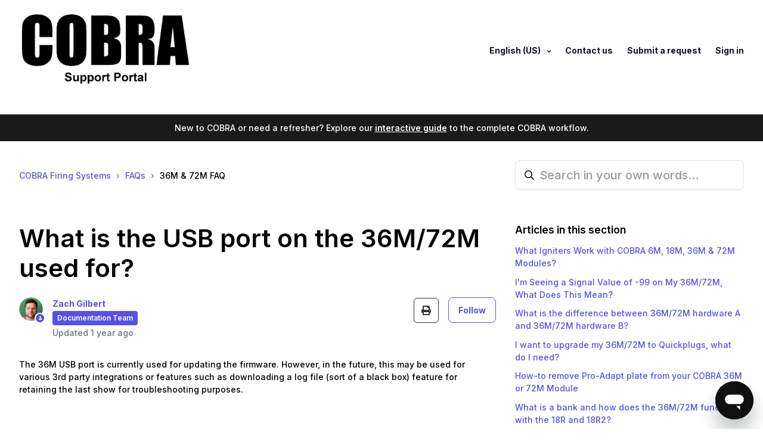

--- FILE ---
content_type: text/html; charset=utf-8
request_url: https://help.cobrafiringsystems.com/hc/en-us/articles/5626387504667-What-is-the-USB-port-on-the-36M-72M-used-for
body_size: 12899
content:
<!DOCTYPE html>
<html dir="ltr" lang="en-US">
<head>
  <meta charset="utf-8" />
  <!-- v26883 -->


  <title>What is the USB port on the 36M/72M used for? &ndash; COBRA Firing Systems</title>

  

  <meta name="description" content="The 36M USB port is currently used for updating the firmware. However, in the future, this may be used for various 3rd party integrations..." /><meta property="og:image" content="https://help.cobrafiringsystems.com/hc/theming_assets/01JSJ67VER1W2SQY0AQ2YCN9FV" />
<meta property="og:type" content="website" />
<meta property="og:site_name" content="COBRA Firing Systems" />
<meta property="og:title" content="What is the USB port on the 36M/72M used for?" />
<meta property="og:description" content="The 36M USB port is currently used for updating the firmware. However, in the future, this may be used for various 3rd party integrations or features such as downloading a log file (sort of a black..." />
<meta property="og:url" content="https://help.cobrafiringsystems.com/hc/en-us/articles/5626387504667-What-is-the-USB-port-on-the-36M-72M-used-for" />
<link rel="canonical" href="https://help.cobrafiringsystems.com/hc/en-us/articles/5626387504667-What-is-the-USB-port-on-the-36M-72M-used-for">
<link rel="alternate" hreflang="en-us" href="https://help.cobrafiringsystems.com/hc/en-us/articles/5626387504667-What-is-the-USB-port-on-the-36M-72M-used-for">
<link rel="alternate" hreflang="x-default" href="https://help.cobrafiringsystems.com/hc/en-us/articles/5626387504667-What-is-the-USB-port-on-the-36M-72M-used-for">

  <link rel="stylesheet" href="//static.zdassets.com/hc/assets/application-f34d73e002337ab267a13449ad9d7955.css" media="all" id="stylesheet" />
  <link rel="stylesheet" type="text/css" href="/hc/theming_assets/13320583/5339379695643/style.css?digest=44620492158747">

  <link rel="icon" type="image/x-icon" href="/hc/theming_assets/01JSJ67VQB0G5HDSYXXPG6AHT5">

    

  <meta name="viewport" content="width=device-width, initial-scale=1.0" />
<link rel="preconnect" href="https://fonts.gstatic.com" crossorigin>




  <link href="https://fonts.googleapis.com/css2?family=Inter:wght@500;600;700&display=swap" rel="stylesheet">















  <link href="https://fonts.googleapis.com/css2?family=Inter:wght@500;600;700&display=swap" rel="stylesheet">












<link rel="stylesheet" href="https://use.fontawesome.com/releases/v5.15.3/css/all.css">
<link rel="stylesheet" href="//cdn.jsdelivr.net/gh/highlightjs/cdn-release@10.7.2/build/styles/github.min.css">
<link rel="stylesheet" href="//cdn.jsdelivr.net/npm/magnific-popup@1.1.0/dist/magnific-popup.min.css">
<link rel="stylesheet" href="/hc/theming_assets/01JSJ67TMR8NBY1H1GKFTAAQGS" />
<script src="//cdn.jsdelivr.net/npm/jquery@3.6.0/dist/jquery.min.js"></script>
<script src="//cdn.jsdelivr.net/npm/magnific-popup@1.1.0/dist/jquery.magnific-popup.min.js"></script>
<script src="//cdn.jsdelivr.net/gh/highlightjs/cdn-release@10.7.2/build/highlight.min.js"></script>
<script>
  window.LotusConfig = {};
  LotusConfig.css = {
    activeClass: 'is-active',
    hiddenClass: 'is-hidden'
  };
  LotusConfig.popularSearchesKeywords = "Error Code Reference Guide, How Many MJG Igniter's Can I Fire";
  LotusConfig.signedIn = false;
  LotusConfig.customBlocks = [
    {
      id: 1,
      show: true,
      type: "custom",
      url: 
            
              "https://cobrafiringsystemshelp.zendesk.com/hc/en-us/categories/7645481170331-FAQs"
            
          ,
      imageUrl: "/hc/theming_assets/01JSJ67W22G1GM5QMQ3V2XSFEH",
      title: 
                "FAQs"
              ,
      text: 
              ""
            ,
    },
    {
      id: 2,
      show: true,
      type: "custom",
      url: 
              
                "https://cobrafiringsystemshelp.zendesk.com/hc/en-us/categories/5471171476763-User-Guides"
              
          ,
      imageUrl: "/hc/theming_assets/01JSJ67WBSBKGRGRW31YP76E8D",
      title: 
              "User Guides"
            ,
      text: 
              ""
            ,
    },
    {
      id: 3,
      show: true,
      type: "custom",
      url: 
              
                "https://cobrafiringsystemshelp.zendesk.com/hc/en-us/categories/5472278713883-General-Education-Documents-"
              
            ,
      imageUrl: "/hc/theming_assets/01JSJ67WN2T1NVEDM17SFP9QRV",
      title: 
                "General Education Documents"
              ,
      text: 
              ""
            ,
    },
    {
      id: 4,
      show: true,
      type: "custom",
      url: 
              
                "https://cobrafiringsystemshelp.zendesk.com/hc/en-us/categories/5472323948699"
              
            ,
      imageUrl: "/hc/theming_assets/01JSJ67WZF5FDFZ5W96Y046ZCZ",
      title: 
                "Equipment, Pre-Show, and Dry Run Checklists"
              ,
      text: 
              ""
            ,
    },
    {
      id: 5,
      show: true,
      type: "new_request",
      url: 
              "/hc/en-us/requests/new"
            ,
      imageUrl: "/hc/theming_assets/01JSJ67X9MQQSZDR2691CV3XC5",
      title: 
              "Submit a Support Request"
            ,
      text: 
              ""
            ,
    },
    {
      id: 6,
      show: false,
      type: "custom",
      url: 
              
                "#"
              
          ,
      imageUrl: "/hc/theming_assets/01JSJ67XM7D7Q4S79XQWMPRFHP",
      title: 
                "Hidden"
              ,
      text: 
              "Custom block text"
            ,
    }
  ]

</script>
<script src="https://cdn.jsdelivr.net/npm/@ryangjchandler/spruce@2.x.x/dist/spruce.umd.js"></script>
<script src="https://cdn.jsdelivr.net/gh/alpinejs/alpine@v2.8.2/dist/alpine.min.js"></script>
<script>
  window.Spruce.store('mobileMenu', {
    isOpen: false,
  });
</script>
<script src="/hc/theming_assets/01J8ZE0X3TN33GMG8JS9MZV8Y8"></script>
<script src="/hc/theming_assets/01JSJ67TFHDNN464VM8N91R07H"></script>
<script src="/hc/theming_assets/01JSJ67TKTF6HB7ZTP1GXK62X9"></script>
<script src="/hc/theming_assets/01JSJ67TMW6VDG95ZTG0EDWATK"></script>
<script src="/hc/theming_assets/01JSJ67SWRQW9YV52ZSHB71FHG"></script>
<script src="/hc/theming_assets/01JSJ67T9578F9ZHE93T64FPY1"></script>
<script src="/hc/theming_assets/01J8ZE0WG32DS4E8W81N5GV779"></script>
<script src="/hc/theming_assets/01JSJ67T8PGWAS7K5C4FFEED6A"></script>
<script src="/hc/theming_assets/01J8ZE0X55SW5FTWW23N3AJ4ZD"></script>
<script src="/hc/theming_assets/01JSJ67TFF40XQV1W2TQDBK32X"></script>

  
</head>
<body class="community-enabled">
  
  
  

  <a class="lt-skip-navigation" tabindex="1" href="#main-content">Skip to main content</a>
<div class="lt-layout">
  <header class="lt-topbar lt-container lt-py-4 lt-mb-8 lt-d-print-none" data-topbar>
    <div class="lt-container-inner lt-d-flex lt-align-items-center lt-justify-content-between lt-w-100">
      <div class="lt-d-flex lt-align-items-center">
        <a title="Home" href="/hc/en-us">
          <img class="lt-topbar__logo" src="/hc/theming_assets/01JSJ67VER1W2SQY0AQ2YCN9FV" alt="Logo">
        </a> 
        
      </div>

      <button 
        class="lt-menu-toggle"
        aria-label="Toggle navigation menu"
        aria-controls="user-nav"
        x-data="{}"
        x-bind:aria-expanded="$store.mobileMenu.isOpen" 
        x-bind:class="{'is-active': $store.mobileMenu.isOpen}"
        x-on:click="$store.mobileMenu.isOpen = !$store.mobileMenu.isOpen"
        x-on:keydown.escape="$store.mobileMenu.isOpen = false"
        >
        <span></span>
      </button>

      <nav 
        class="lt-topbar__controls lt-d-flex lt-flex-column lt-align-items-start lt-flex-lg-row lt-align-items-lg-center"
        id="user-nav"
        x-data="{}"
        x-bind:class="{'is-active': $store.mobileMenu.isOpen}"
        x-on:keydown.escape="$store.mobileMenu.isOpen = false">
        
        
        
        
        
        

        
          <div class="lt-dropdown lt-dropdown--topbar lt-dropdown--language-selector language-selector">
            <button class="lt-dropdown-toggle lt-topbar__link" aria-haspopup="true">
              English (US)
            </button>
            <span class="lt-dropdown-menu lt-dropdown-menu--topbar" role="menu">
              
                <a href="/hc/change_language/de?return_to=%2Fhc%2Fde" dir="ltr" rel="nofollow" role="menuitem">
                  Deutsch
                </a>
              
                <a href="/hc/change_language/es?return_to=%2Fhc%2Fes" dir="ltr" rel="nofollow" role="menuitem">
                  Español
                </a>
              
                <a href="/hc/change_language/it?return_to=%2Fhc%2Fit" dir="ltr" rel="nofollow" role="menuitem">
                  Italiano
                </a>
              
            </span>
          </div>
        
        <a class="lt-topbar__link" href="https://help.cobrafiringsystems.com/hc/en-us/p/contact">Contact us</a>
        
          <a class="lt-topbar__link" href="/hc/en-us/requests/new">Submit a request</a>
        
        
          
            <a class="lt-topbar__link" rel="nofollow" data-auth-action="signin" title="Opens a dialog" role="button" href="/hc/en-us/signin?return_to=https%3A%2F%2Fhelp.cobrafiringsystems.com%2Fhc%2Fen-us%2Farticles%2F5626387504667-What-is-the-USB-port-on-the-36M-72M-used-for">
              Sign in
            </a>
          
        
      </nav>
    </div>
  </header>
  
  <!-- Getting Started Guide Banner -->
  <style>
    .gs-banner {
      background: #1a1a1a;
      padding: 12px 20px;
      text-align: center;
      font-size: 14px;
      color: #fff;
      margin-top: -32px;
      margin-bottom: 32px;
    }
    .gs-banner a {
      color: #fff;
      font-weight: 600;
      text-decoration: underline;
      text-underline-offset: 2px;
    }
    .gs-banner a:hover {
      color: #ccc;
    }
    /* Hide on getting started page */
    .gs-banner.is-hidden {
      display: none;
    }
  </style>
  <div class="gs-banner lt-d-print-none" id="gs-banner">
    New to COBRA or need a refresher? Explore our <a href="https://help.cobrafiringsystems.com/hc/en-us/p/getting_started">interactive guide</a> to the complete COBRA workflow.
  </div>
  <script>
    // Hide banner on the getting started page itself
    if (window.location.pathname.indexOf('/p/getting_started') !== -1) {
      document.getElementById('gs-banner').classList.add('is-hidden');
    }
  </script>
  
  <script src="https://cdnjs.cloudflare.com/ajax/libs/moment.js/2.29.4/moment.min.js" crossorigin="anonymous" referrerpolicy="no-referrer"></script>
  <script src="https://cdnjs.cloudflare.com/ajax/libs/moment-timezone/0.5.34/moment-timezone-with-data-10-year-range.min.js"></script>
  
  <div class="lt-layout__main">

  <main role="main">
    <div class="lt-container article-page">
  <div class="lt-container-inner">
    <div class="lt-row lt-align-items-center lt-mb-5 lt-d-print-none">
      <div class="lt-col-md-8 lt-mb-4">
        <nav aria-label="Current location">
  <ol class="breadcrumbs">
    
      <li>
        
          <a href="/hc/en-us">COBRA Firing Systems</a>
        
      </li>
    
      <li>
        
          <a href="/hc/en-us/categories/7645481170331-FAQs">FAQs</a>
        
      </li>
    
      <li>
        
          <a href="/hc/en-us/sections/5527146889755-36M-72M-FAQ">36M &amp; 72M FAQ</a>
        
      </li>
    
  </ol>
</nav>

      </div>
      <div class="lt-col-md-4 lt-mb-4">
        <div class="lt-search-box lt-search-box--small ">
          <form role="search" class="search" data-search="" data-instant="true" autocomplete="off" action="/hc/en-us/search" accept-charset="UTF-8" method="get"><input type="hidden" name="utf8" value="&#x2713;" autocomplete="off" /><input type="search" name="query" id="query" placeholder="Search in your own words…" autocomplete="off" aria-label="Search in your own words…" /></form>
        </div>
      </div>
    </div>

    <div class="lt-article-container" id="main-content">
      <div class="lt-article-container__column lt-article-container__sidenav">
        <div data-sidenav='{"mobileBreakpoint": 991}'></div>
      </div>
      
      <div class="lt-article-container__column lt-article-container__article">
        <article class="lt-article lt-mb-6" data-article itemscope itemtype="http://schema.org/Article">
          <header>
            <h1 class="lt-article__title lt-mb-4 lt-fs-3 lt-fs-md-1" itemprop="name">
              
              What is the USB port on the 36M/72M used for?
            </h1>

            <div class="lt-d-sm-flex lt-justify-content-between lt-mb-4 lt-align-items-start">
              <div class="lt-mb-2 lt-me-sm-4">
                <div class="lt-entry-info ">
                  
                    <div class="lt-entry-info__avatar">
                      <div
                          class="lt-avatar lt-avatar--agent">
                        <img 
                          class="lt-user-avatar lt-user-avatar--default"
                          src="https://help.cobrafiringsystems.com/system/photos/29699362976667/Zach_circle.jpg" alt="" />
                      </div>
                    </div>
                  
                  <div class="lt-entry-info__content">
                    
                      <b class="author">
                        <a href="/hc/en-us/profiles/1268819173909-Zach-Gilbert">
                        	Zach Gilbert
                        </a>
                      </b>
                    

                    
										<!-- Removed lt-pt-1 class from div below...added negative margin to get rid of the first badge margin causing it to be out of line with name and updated text above/below-->
                      <div class="" style="margin-left: -2px;">
                        
                          
                            <span class="community-badge community-badge-titles" title=""
                                  aria-label="Documentation Team">
                              
                              Documentation Team
                            </span>
                          
                        
                        
                        
                          
                        
                      </div>
                    
                    
                    <div class="lt-meta">
                      
                        Updated <time datetime="2024-10-09T18:12:29Z" title="2024-10-09T18:12:29Z" data-datetime="relative">October 09, 2024 18:12</time>
                      
                    </div>
                    
                  </div>
                </div>
              </div>

              <div class="lt-article-subscribe lt-d-flex lt-d-print-none lt-align-items-center">
                
                  <button class="lt-btn lt-btn--print" onclick="javascript:print();" title="Print this article. Tip: Uncheck 'Headers and footers' in print settings for best results.">
                    <span class="fas fa-print" aria-hidden="true">
                    </span>
                  </button>
                
                

                
                  <div data-helper="subscribe" data-json="{&quot;item&quot;:&quot;article&quot;,&quot;url&quot;:&quot;/hc/en-us/articles/5626387504667-What-is-the-USB-port-on-the-36M-72M-used-for/subscription.json&quot;,&quot;follow_label&quot;:&quot;Follow&quot;,&quot;unfollow_label&quot;:&quot;Unfollow&quot;,&quot;following_label&quot;:&quot;Following&quot;,&quot;can_subscribe&quot;:true,&quot;is_subscribed&quot;:false}"></div>
                
              </div>
            </div>
          </header>

          <div class="lt-article__body" itemprop="articleBody">
            <p>The 36M USB port is currently used for updating the firmware. However, in the future, this may be used for various 3rd party integrations or features such as downloading a log file (sort of a black box) feature for retaining the last show for troubleshooting purposes.</p>
          </div>

          

          <div data-prevnext></div>
        </article>

        
          <footer class="lt-article-vote lt-d-print-none lt-mb-6 lt-p-5">
            <div class="h5 lt-article-vote__question">Was this article helpful?</div>
            <div class="lt-article-vote__controls lt-mb-3">
              <button type="button" class="lt-btn lt-btn--default lt-article-vote__item lt-article-vote__item--up" data-helper="vote" data-item="article" data-type="up" data-id="5626387504667" data-upvote-count="3" data-vote-count="3" data-vote-sum="3" data-vote-url="/hc/en-us/articles/5626387504667/vote" data-value="null" data-label="3 out of 3 found this helpful" data-selected-class="lt-article-vote__item--voted" aria-label="This article was helpful" aria-pressed="false">Yes</button>
              <button type="button" class="lt-btn lt-btn--default lt-article-vote__item lt-article-vote__item--down" data-helper="vote" data-item="article" data-type="down" data-id="5626387504667" data-upvote-count="3" data-vote-count="3" data-vote-sum="3" data-vote-url="/hc/en-us/articles/5626387504667/vote" data-value="null" data-label="3 out of 3 found this helpful" data-selected-class="lt-article-vote__item--voted" aria-label="This article was not helpful" aria-pressed="false">No</button>
            </div>
            <small class="lt-article-vote__count">
              <span class="lt-article-vote-label" data-helper="vote" data-item="article" data-type="label" data-id="5626387504667" data-upvote-count="3" data-vote-count="3" data-vote-sum="3" data-vote-url="/hc/en-us/articles/5626387504667/vote" data-value="null" data-label="3 out of 3 found this helpful">3 out of 3 found this helpful</span>
            </small>
          </footer>
        

        

        
          <section class="lt-comments" itemscope itemtype="http://schema.org/UserComments" id="article-comments">
            <header class="lt-comments__header ">
              <h2>Comments</h2>
              <div class="lt-comment-sorter lt-mb-5 lt-d-print-none lt-d-md-flex lt-align-items-center lt-justify-content-between">
                <div class="lt-mb-4 lt-pe-md-4">
                  0 comments
                </div>
          
                
              </div>
            </header>
          
            
          
            <p class="lt-comments__callout lt-d-print-none">Article is closed for comments.</p>
          
            
          </section>
        
      </div>
      <div class="lt-article-container__column lt-article-container__toc lt-d-print-none">
        <div data-toc='{"mobileBreakpoint": 991}'></div>
      </div>
      
      <div class="lt-article-container__column lt-article-container__sidebar lt-d-print-none">
        
          <section class="lt-section-articles">
            <h3 class="lt-section-articles__title">Articles in this section</h3>
            <ul class="lt-section-articles__list">
              
                <li class="lt-section-articles__item">
                  <a href="/hc/en-us/articles/36149175203227-What-Igniters-Work-with-COBRA-6M-18M-36M-72M-Modules"
                    class="lt-section-articles__link ">What Igniters Work with COBRA 6M, 18M, 36M &amp; 72M Modules?</a>
                </li>
              
                <li class="lt-section-articles__item">
                  <a href="/hc/en-us/articles/30281355833371-I-m-Seeing-a-Signal-Value-of-99-on-My-36M-72M-What-Does-This-Mean"
                    class="lt-section-articles__link ">I&#39;m Seeing a Signal Value of -99 on My 36M/72M, What Does This Mean?</a>
                </li>
              
                <li class="lt-section-articles__item">
                  <a href="/hc/en-us/articles/28752851792923-What-is-the-difference-between-36M-72M-hardware-A-and-36M-72M-hardware-B"
                    class="lt-section-articles__link ">What is the difference between 36M/72M hardware A and 36M/72M hardware B?</a>
                </li>
              
                <li class="lt-section-articles__item">
                  <a href="/hc/en-us/articles/8869169396891-I-want-to-upgrade-my-36M-72M-to-Quickplugs-what-do-I-need"
                    class="lt-section-articles__link ">I want to upgrade my 36M/72M to Quickplugs, what do I need?</a>
                </li>
              
                <li class="lt-section-articles__item">
                  <a href="/hc/en-us/articles/8214641675163-How-to-remove-Pro-Adapt-plate-from-your-COBRA-36M-or-72M-Module"
                    class="lt-section-articles__link ">How-to remove Pro-Adapt plate from your COBRA 36M or 72M Module</a>
                </li>
              
                <li class="lt-section-articles__item">
                  <a href="/hc/en-us/articles/5625402426139-What-is-a-bank-and-how-does-the-36M-72M-function-with-the-18R-and-18R2"
                    class="lt-section-articles__link ">What is a bank and how does the 36M/72M function with the 18R and 18R2?</a>
                </li>
              
                <li class="lt-section-articles__item">
                  <a href="/hc/en-us/articles/5626753920539-I-am-receiving-an-error-code-when-starting-up-the-36M-72M-what-do-I-do"
                    class="lt-section-articles__link ">I am receiving an error code when starting up the 36M/72M, what do I do?</a>
                </li>
              
                <li class="lt-section-articles__item">
                  <a href="/hc/en-us/articles/5626983961755-How-much-current-is-used-to-test-continuity-on-my-36M-72M"
                    class="lt-section-articles__link ">How much current is used to test continuity on my 36M/72M?</a>
                </li>
              
                <li class="lt-section-articles__item">
                  <a href="/hc/en-us/articles/5626163159195-What-is-the-battery-life-of-the-36M-72M"
                    class="lt-section-articles__link ">What is the battery life of the 36M/72M?</a>
                </li>
              
                <li class="lt-section-articles__item">
                  <a href="/hc/en-us/articles/5626917824923-How-many-MJG-E-Match-igniters-can-I-fire-on-the-36M-and-72M-at-the-same-time"
                    class="lt-section-articles__link ">How many MJG/E-Match igniters can I fire on the 36M and 72M at the same time?</a>
                </li>
              
            </ul>
            
              <a href="/hc/en-us/sections/5527146889755-36M-72M-FAQ"
                class="lt-btn lt-btn--default">See more</a>
            
          </section>
        
        
          <div class="lt-article-boxes lt-mb-4">
            
              <div class="lt-article-box lt-d-flex" href="
                    #
                  ">
                <img class="lt-article-box__icon" data-svg src="/hc/theming_assets/01JSJ67XXFMJN4KSX980JE7Y34"
                    alt="">
                <div class="lt-article-box__content lt-mt-3">
                  <div class="h5 lt-article-box__title lt-mb-1">
                    
                      Our Support Team Hours:
                    
                  </div>
                  
                  <iframe src="https://cobra.api.cobrashowcreator.com/support/widgets/hours/today/html?brand=cobra&source=HELP_PORTAL" height="0px" style="border: none; height: 44px; width: calc(100% - 2px); max-width: calc(100% - 2px); margin: -1px; margin-top: 10px; margin-bottom: 10px;"></iframe>
                  
                  <div class="lt-article-box__text">
                    
                      We can be reached by phone at 518-741-4300 or email help@cobrafiringsystems.com
                    
                  </div>
                </div>
              </div>
            
            
              <div class="lt-article-box lt-d-flex" 
                href="
                  #
                ">
                <img class="lt-article-box__icon" data-svg src="/hc/theming_assets/01JSJ67Y793P4SN37ARM7T8YMP"
                    alt="">
                <div class="lt-article-box__content lt-mt-3">
                  <div class="h5 lt-article-box__title lt-mb-1">
                    
                      Emergency Shoot Site Support
                    
                  </div>
                  <div class="lt-article-box__text">
                    
                      COBRA offers a 24-hour support system for on-site emergencies. If you are on a shoot site and encounter a show-stopping issue, please reach out to us via phone at 929-930-6868.
                    
                  </div>
                </div>
              </div>
            
            
          
        
      </div>
    </div>
  </div>
</div>


<script>
(function() {
  // Store original content for restoration after print
  var originalMetaHTML = null;
  var metaElement = null;
  var printHeader = null;

  // Format date as "Month Day, Year" (e.g., "December 15, 2024")
  function formatDate(isoString) {
    var date = new Date(isoString);
    var options = { year: 'numeric', month: 'long', day: 'numeric' };
    return date.toLocaleDateString('en-US', options);
  }

  // Get breadcrumb text from the page (excluding "COBRA Firing Systems")
  function getBreadcrumbText() {
    var breadcrumbs = document.querySelector('.breadcrumbs');
    if (breadcrumbs) {
      var items = breadcrumbs.querySelectorAll('li');
      var parts = [];
      items.forEach(function(item) {
        var text = item.textContent.trim();
        // Skip "COBRA Firing Systems" since we have the logo
        if (text && text !== 'COBRA Firing Systems') {
          parts.push(text);
        }
      });
      return parts.join(' › ');
    }
    return '';
  }

  // Create print header with logo and breadcrumbs on same line
  function createPrintHeader() {
    var header = document.createElement('div');
    header.id = 'print-header';

    // Get breadcrumb path (without COBRA Firing Systems)
    var breadcrumbText = getBreadcrumbText();
    var breadcrumbHTML = breadcrumbText ? '<span id="print-breadcrumbs">' + breadcrumbText + '</span>' : '';

    // Single line: Logo + Title on left, breadcrumbs on right
    header.innerHTML = '<div id="print-header-inner"><div id="print-header-left"><img src="https://media.cobrafiringsystems.com/images/logos/gs_p_cobra.png" alt="COBRA"><span>COBRA Support Portal</span></div>' + breadcrumbHTML + '</div>';
    header.style.cssText = 'display:none;padding:0 0 10pt 0;margin:0 0 10pt 0;border-bottom:1px solid #ccc;';

    // Insert at the beginning of the article
    var article = document.querySelector('.lt-article');
    if (article) {
      article.insertBefore(header, article.firstChild);
    }
    return header;
  }

  // Initialize print header on page load
  printHeader = createPrintHeader();

  // Clear backgrounds on an element and ALL its ancestors up to the article
  function clearBackgroundsUpTree(element) {
    var current = element;
    var article = document.querySelector('.lt-article');
    while (current && current !== article && current !== document.body) {
      current.style.setProperty('background', 'transparent', 'important');
      current.style.setProperty('background-color', 'transparent', 'important');
      current.style.setProperty('background-image', 'none', 'important');
      current.style.setProperty('box-shadow', 'none', 'important');
      current.style.setProperty('border-radius', '0', 'important');
      current = current.parentElement;
    }
  }

  // Store original styles for restoration
  var elementsToRestore = [];

  // Before print: Transform date and show header
  window.addEventListener('beforeprint', function() {
    // Show print header
    if (printHeader) {
      printHeader.style.display = 'block';
    }

    // Transform date
    var metaEl = document.querySelector('.lt-entry-info .lt-meta');
    if (metaEl) {
      metaElement = metaEl;
      originalMetaHTML = metaEl.innerHTML;

      // Find the time element to get the datetime
      var timeEl = metaEl.querySelector('time[datetime]');
      if (timeEl) {
        var datetime = timeEl.getAttribute('datetime');
        if (datetime) {
          // Replace entire content with just the formatted date
          metaEl.innerHTML = 'Last updated: ' + formatDate(datetime);
        }
      }

      // Force remove any background styling on meta and all ancestors
      metaEl.style.cssText = 'background:transparent!important;background-color:transparent!important;color:#333!important;font-style:normal!important;';

      // Clear backgrounds all the way up the DOM tree
      clearBackgroundsUpTree(metaEl);
    }

    // Also clear on entry-info and content
    var entryInfo = document.querySelector('.lt-entry-info');
    if (entryInfo) {
      entryInfo.style.cssText = 'background:transparent!important;background-color:transparent!important;';
      clearBackgroundsUpTree(entryInfo);
    }

    var entryContent = document.querySelector('.lt-entry-info__content');
    if (entryContent) {
      entryContent.style.cssText = 'background:transparent!important;background-color:transparent!important;';
    }

    // Clear backgrounds on all elements in the header area
    var headerDivs = document.querySelectorAll('.lt-article header div');
    headerDivs.forEach(function(div) {
      div.style.setProperty('background', 'transparent', 'important');
      div.style.setProperty('background-color', 'transparent', 'important');
      div.style.setProperty('background-image', 'none', 'important');
      div.style.setProperty('box-shadow', 'none', 'important');
    });
  });

  // After print: Restore original content and hide header
  window.addEventListener('afterprint', function() {
    // Hide print header
    if (printHeader) {
      printHeader.style.display = 'none';
    }

    // Restore date
    if (metaElement && originalMetaHTML !== null) {
      metaElement.innerHTML = originalMetaHTML;
      metaElement.style.cssText = '';
    }

    // Restore entry-info styles
    var entryInfo = document.querySelector('.lt-entry-info');
    if (entryInfo) {
      entryInfo.style.cssText = '';
    }

    var entryContent = document.querySelector('.lt-entry-info__content');
    if (entryContent) {
      entryContent.style.cssText = '';
    }

    // Restore header div styles
    var headerDivs = document.querySelectorAll('.lt-article header div');
    headerDivs.forEach(function(div) {
      div.style.cssText = '';
    });
  });
})();
</script>
  </main>

  </div>
  <footer class="lt-footer lt-container lt-py-8 lt-d-print-none">
    <div class="lt-container-inner lt-d-flex lt-flex-column lt-flex-sm-row lt-justify-content-between">
      <div class="lt-footer__copyright copyright lt-mb-4 lt-mb-sm-0">
        <p>&copy; COBRA Firing Systems</p>
        
      </div>
      <div>
        
          <a href="https://www.facebook.com/groups/337841586325004/" target="_blank" class="lt-footer__social-link fab fa-facebook">
            <span class="sr-only">Facebook</span>
          </a>
        
        
        
          <a href="https://www.youtube.com/user/cobrafiringsystems" target="_blank" class="lt-footer__social-link fab fa-youtube">
            <span class="sr-only">YouTube</span>
          </a>
        
        
        
          <a href="https://www.instagram.com/explore/tags/cobrafiringsystems/" target="_blank" class="lt-footer__social-link fab fa-instagram">
            <span class="sr-only">Instagram</span>
          </a>
        
        <a href="https://www.tiktok.com/@cobrafiringsystems" target="_blank" class="lt-footer__social-link fab fa-tiktok">
          <span class="sr-only">TikTok</span>
        </a>
      </div>
    </div>
  </footer>
</div>

<button class="lt-scroll-to-top fa fa-angle-up lt-d-print-none lt-p-0 lt-d-none lt-d-md-flex lt-justify-content-center lt-align-items-center" data-scroll-to-top>
  <div class="sr-only">Return to top</div>
</button>


<script defer data-domain="help.cobrafiringsystems.com" src="https://plausible.io/js/plausible.js"></script>
<div 
  class="lt-backdrop"
  x-data=""
  x-bind:class="{'is-active': $store.mobileMenu.isOpen}"
  x-on:click="$store.mobileMenu.isOpen = false">
</div>

<script id="ze-snippet" src="https://static.zdassets.com/ekr/snippet.js?key=84a05ca8-6487-47db-9e3c-fe06a349e6ad"> </script>

<div id="custom_zendesk_chat_launcer_container">
    <div shape="circle" id="custom_zendesk_chat_launcer_button_container">
    	<button id="custom_zendesk_chat_launcer_button" shape="circle" aria-label="Open messaging window" class="" type="button" onclick="openChatWidget()">
    	    <div id="custom_zendesk_chat_launcer_unread_message_indicator"></div>
    		<div aria-hidden="false" id="custom_zendesk_chat_launcer_icon_container">
    			<svg position="right" id="custom_zendesk_chat_launcer_icon" width="24px" height="24px" viewBox="0 0 24 24" version="1.1" xmlns="http://www.w3.org/2000/svg" xmlns:xlink="http://www.w3.org/1999/xlink">
    				<path d="M10,18 L6,22 L6,18 L10,18 Z M17,6 C19.7614237,6 22,8.23857625 22,11 C22,13.7614237 19.7614237,16 17,16 L17,16 L7,16 C4.23857625,16 2,13.7614237 2,11 C2,8.23857625 4.23857625,6 7,6 L7,6 Z" transform="translate(12.000000, 14.000000) scale(-1, 1) translate(-12.000000, -14.000000) "></path>
    			</svg>
    		</div>
    	</button>
    </div>
</div>

<style>
    #custom_zendesk_chat_launcer_container {
        color-scheme: light;
        height: 64px;
        width: 64px;
        position: fixed;
        bottom: 16px;
        right: 16px;
        border: 0px;
        margin-top: 0px;
        box-shadow: rgba(23, 73, 77, 0.15) 0px 20px 30px;
        animation: 0.2s ease-in 0.5s 1 normal forwards running ww-96e303e9-e31f-40ca-ae31-b52b46462a9c-widgetOnLoad;
        z-index: 999999;
        border-radius: 50%;
    }
    
    #custom_zendesk_chat_launcer_button_container {
        width: 64px;
        height: 64px;
        border-radius: 50%;
        box-shadow: rgba(36, 36, 36, 0.15) 0px 20px 30px 0px;
        display: flex;
        -webkit-box-align: center;
        align-items: center;
        -webkit-box-pack: center;
        justify-content: center;
        background-color: rgb(17, 16, 16) !important;
    }
    
    #custom_zendesk_chat_launcer_button {
        position: relative;
        /*overflow: hidden;*/
        border-radius: 50%;
        width: 100%;
        height: 100%;
        background-color: rgb(17, 16, 16);
        display: inline-flex;
        -webkit-box-align: center;
        align-items: center;
        -webkit-box-pack: center;
        justify-content: center;
        transition: border-color 0.25s ease-in-out, box-shadow 0.1s ease-in-out, background-color 0.25s ease-in-out, color 0.25s ease-in-out, outline-color 0.1s ease-in-out, z-index 0.25s ease-in-out;
        margin: 0px;
        cursor: pointer;
        text-decoration: none;
        text-overflow: ellipsis;
        white-space: nowrap;
        font-family: inherit;
        font-weight: 400;
        -webkit-font-smoothing: subpixel-antialiased;
        box-sizing: border-box;
        user-select: none;
        line-height: 38px;
        font-size: 14px;
        outline-color: transparent;
        border: none;
        padding: 0px;
        min-width: 40px;
        color: rgb(104, 115, 125);
    }
    
    #custom_zendesk_chat_launcer_icon_container {
        position: absolute;
        left: 0px;
        display: flex;
        -webkit-box-align: center;
        align-items: center;
        -webkit-box-pack: center;
        justify-content: center;
        height: 100%;
        width: 100%;
        transition: top 0.5s cubic-bezier(0.66, 0, 0.12, 1);
        top: 0px;
    }
    
    #custom_zendesk_chat_launcer_icon path {
        fill: rgb(255, 255, 255);
    }
    
    #custom_zendesk_chat_launcer_icon {
        width: 60% !important;
        height: 60% !important;
    }
    
    #custom_zendesk_chat_launcer_unread_message_indicator {
        opacity: 0;
        position: absolute;
        top: -8px;
        right: -8px;
        width: 32px;
        height: 32px;
        background-color: #e84d43;
        border-radius: 100%;
        display: flex;
        align-items: center;
        justify-content: center;
        box-shadow: 0 4px 6px -1px rgb(0 0 0 / 0.1), 0 2px 4px -2px rgb(0 0 0 / 0.1);
    }
    #custom_zendesk_chat_launcer_unread_message_indicator[show] {
        opacity: 1;
    }
    #custom_zendesk_chat_launcer_unread_message_indicator:after {
        content: attr(number-of-unread-messages);
        font-size: 18px;
        font-weight: 900;
        color: white;
        height: 100%;
        line-height: 1.9;
    }
</style>

<script>
    
    function openChatWidget() {
		if (window.zE != undefined) {
			window.zE('messenger', 'open');
		}
	}
	
	function updateChatUnreadMessageUI() {
	   if (window.number_of_unread_zendesk_messages > 0) {
	        document.querySelector('#custom_zendesk_chat_launcer_unread_message_indicator').setAttribute('show', true);
	        document.querySelector('#custom_zendesk_chat_launcer_unread_message_indicator').setAttribute('number-of-unread-messages', window.number_of_unread_zendesk_messages);
	   }else {
	        document.querySelector('#custom_zendesk_chat_launcer_unread_message_indicator').removeAttribute('show');
	   }
	}
	
	window.number_of_unread_zendesk_messages = 0;
	setTimeout(() => {
		// on page load always close widget
		if (window.zE != undefined) {
			window.zE('messenger', 'close');

			window.zE('messenger:on', 'unreadMessages', (count) => {
				console.log('New unread message', count);
				window.number_of_unread_zendesk_messages = count;
				updateChatUnreadMessageUI();
			});
		}
	}, 150);
    
</script>


<script src="/hc/theming_assets/01JSJ67T98Q9WWBPT6J1E43MCM"></script>
<script src="/hc/theming_assets/01JSJ67T1XG00HJPEMPRFX1FQC"></script>
<script src="/hc/theming_assets/01JSJ67T9C4XT355KWC8NBC6J6"></script>


  <!-- / -->

  
  <script src="//static.zdassets.com/hc/assets/en-us.bbb3d4d87d0b571a9a1b.js"></script>
  

  <script type="text/javascript">
  /*

    Greetings sourcecode lurker!

    This is for internal Zendesk and legacy usage,
    we don't support or guarantee any of these values
    so please don't build stuff on top of them.

  */

  HelpCenter = {};
  HelpCenter.account = {"subdomain":"cobrafiringsystemshelp","environment":"production","name":"COBRA Firing Systems"};
  HelpCenter.user = {"identifier":"da39a3ee5e6b4b0d3255bfef95601890afd80709","email":null,"name":"","role":"anonymous","avatar_url":"https://assets.zendesk.com/hc/assets/default_avatar.png","is_admin":false,"organizations":[],"groups":[]};
  HelpCenter.internal = {"asset_url":"//static.zdassets.com/hc/assets/","web_widget_asset_composer_url":"https://static.zdassets.com/ekr/snippet.js","current_session":{"locale":"en-us","csrf_token":null,"shared_csrf_token":null},"usage_tracking":{"event":"article_viewed","data":"[base64]--a8c7dbbf03bae81a86b2d4f43a35eeb8bf5912f6","url":"https://help.cobrafiringsystems.com/hc/activity"},"current_record_id":"5626387504667","current_record_url":"/hc/en-us/articles/5626387504667-What-is-the-USB-port-on-the-36M-72M-used-for","current_record_title":"What is the USB port on the 36M/72M used for?","current_text_direction":"ltr","current_brand_id":5339379695643,"current_brand_name":"COBRA Firing Systems","current_brand_url":"https://cobrafiringsystemshelp.zendesk.com","current_brand_active":true,"current_path":"/hc/en-us/articles/5626387504667-What-is-the-USB-port-on-the-36M-72M-used-for","show_autocomplete_breadcrumbs":true,"user_info_changing_enabled":false,"has_user_profiles_enabled":true,"has_end_user_attachments":true,"user_aliases_enabled":true,"has_anonymous_kb_voting":true,"has_multi_language_help_center":true,"show_at_mentions":true,"embeddables_config":{"embeddables_web_widget":true,"embeddables_help_center_auth_enabled":true,"embeddables_connect_ipms":false},"answer_bot_subdomain":"static","gather_plan_state":"subscribed","has_article_verification":true,"has_gather":true,"has_ckeditor":true,"has_community_enabled":true,"has_community_badges":true,"has_community_post_content_tagging":false,"has_gather_content_tags":true,"has_guide_content_tags":true,"has_user_segments":true,"has_answer_bot_web_form_enabled":true,"has_garden_modals":false,"theming_cookie_key":"hc-da39a3ee5e6b4b0d3255bfef95601890afd80709-2-preview","is_preview":false,"has_search_settings_in_plan":true,"theming_api_version":3,"theming_settings":{"toggle_translations":false,"body_bg":"#fff","brand_primary":"rgba(88, 80, 230, 1)","text_color":"#000","link_color":"rgba(88, 80, 230, 1)","button_color":"rgba(88, 80, 230, 1)","border_color":"#eceeef","block_bg":"#f2f4fa","block_hover_bg":"#ff6f48","brand_info":"#5bc0de","brand_success":"#0c9","brand_warning":"#fad782","brand_danger":"#ff5252","font_size_base":"14px","heading_font":"Inter, sans-serif","heading_font_weight":"600","font_family_base":"Inter, sans-serif","line_height_base":"1.5","logo":"/hc/theming_assets/01JSJ67VER1W2SQY0AQ2YCN9FV","logo_height":"120px","favicon":"/hc/theming_assets/01JSJ67VQB0G5HDSYXXPG6AHT5","border_radius_base":"8px","border_width":"1px","topbar_bg":"rgba(255, 255, 255, 1)","topbar_text_color":"#000","topbar_link_color":"#121325","topbar_button_color":"#1a73e8","show_help_center_name":false,"help_center_name":"COBRA Support Portal","show_category_menu":false,"show_sign_in":true,"show_submit_a_request":true,"topbar_link_1_toggle":false,"topbar_link_1_title":"Link 1","topbar_link_1_url":"#link1","topbar_link_2_toggle":false,"topbar_link_2_title":"Link 2","topbar_link_2_url":"#link2","topbar_link_3_toggle":false,"topbar_link_3_title":"Link 3","topbar_link_3_url":"#link3","footer_bg":"#f7f7f9","footer_text_color":"#121325","footer_link_color":"#101010","footer_social_link_color":"#101010","toggle_footer_creator_text":false,"footer_social_icon_height":"1.5rem","show_info_block":false,"toggle_custom_blocks":true,"toggle_promoted_articles":true,"promoted_articles_type":"accordion","category_tree_type":"boxes","toggle_recent_activities":false,"toggle_contact_boxes":true,"toggle_bottom_cta":true,"categories_per_line":2,"promoted_articles_per_line":4,"hero_button_bg":"rgba(0, 123, 255, 1)","hero_title":"Just ask. We’ll get you the answer.","search_placeholder":"Search in your own words…","show_hero_unit_button":true,"show_popular_searches":true,"popular_searches_label":"Popular","popular_searches_keywords":"Error Code Reference Guide, How Many MJG Igniter's Can I Fire","info_block_title":"NEW! MJG Max Fire Calculator","info_block_text":"Our All New Max Firing Calculator will let you know how many MJG Initiators you can fire directly connected to your module or at a distance at the same time.","custom_blocks_per_line":5,"custom_blocks_bg":"#000000","custom_blocks_text_color":"#ffffff","icon_height":"62px","custom_block_1_toggle":true,"custom_block_1_type":"custom","custom_block_1_icon":"/hc/theming_assets/01JSJ67W22G1GM5QMQ3V2XSFEH","custom_block_1_title":"FAQs","custom_block_1_text":"","custom_block_1_url":"https://cobrafiringsystemshelp.zendesk.com/hc/en-us/categories/7645481170331-FAQs","custom_block_2_toggle":true,"custom_block_2_type":"custom","custom_block_2_icon":"/hc/theming_assets/01JSJ67WBSBKGRGRW31YP76E8D","custom_block_2_title":"User Guides","custom_block_2_text":"","custom_block_2_url":"https://cobrafiringsystemshelp.zendesk.com/hc/en-us/categories/5471171476763-User-Guides","custom_block_3_toggle":true,"custom_block_3_type":"custom","custom_block_3_icon":"/hc/theming_assets/01JSJ67WN2T1NVEDM17SFP9QRV","custom_block_3_title":"General Education Documents","custom_block_3_text":"","custom_block_3_url":"https://cobrafiringsystemshelp.zendesk.com/hc/en-us/categories/5472278713883-General-Education-Documents-","custom_block_4_toggle":true,"custom_block_4_type":"custom","custom_block_4_icon":"/hc/theming_assets/01JSJ67WZF5FDFZ5W96Y046ZCZ","custom_block_4_title":"Equipment, Pre-Show, and Dry Run Checklists","custom_block_4_text":"","custom_block_4_url":"https://cobrafiringsystemshelp.zendesk.com/hc/en-us/categories/5472323948699","custom_block_5_toggle":true,"custom_block_5_type":"new_request","custom_block_5_icon":"/hc/theming_assets/01JSJ67X9MQQSZDR2691CV3XC5","custom_block_5_title":"Submit a Support Request","custom_block_5_text":"","custom_block_5_url":"#","custom_block_6_toggle":false,"custom_block_6_type":"custom","custom_block_6_icon":"/hc/theming_assets/01JSJ67XM7D7Q4S79XQWMPRFHP","custom_block_6_title":"Hidden","custom_block_6_text":"Custom block text","custom_block_6_url":"#","bottom_cta_bg":"rgba(0, 0, 0, 1)","bottom_cta_title_color":"#fff","bottom_cta_subtitle_color":"#fff","bottom_cta_button_color":"#039afe","bottom_cta_title":"Can't find what you're looking for?","bottom_cta_subtitle":"Let us help you!","contact_boxes_title":"More Resources","contact_boxes_per_line":4,"contact_boxes_icon_size":"3rem","contact_box_1_toggle":true,"contact_box_1_link_toggle":false,"contact_box_1_url":"#","contact_box_1_icon":"/hc/theming_assets/01JSJ67XXFMJN4KSX980JE7Y34","contact_box_1_title":"Current Support Team Hours:","contact_box_1_text":"We can be reached by phone at 518-741-4300 or email help@cobrafiringsystems.com","contact_box_2_toggle":true,"contact_box_2_link_toggle":false,"contact_box_2_url":"\"Href=tel: 929-930-6868\"","contact_box_2_icon":"/hc/theming_assets/01JSJ67Y793P4SN37ARM7T8YMP","contact_box_2_title":"Emergency Shoot Site Support","contact_box_2_text":"COBRA offers a 24-hour support system for on-site emergencies. If you are on a shoot site and encounter a show-stopping issue, please reach out to us via phone at 929-930-6868.","contact_box_3_toggle":true,"contact_box_3_link_toggle":true,"contact_box_3_url":"https://www.facebook.com/groups/337841586325004/","contact_box_3_icon":"/hc/theming_assets/01JSJ67YJ2G8HFEHWA60BE4KCM","contact_box_3_title":"Connect on Facebook!","contact_box_3_text":"Connect with other #TeamCOBRA members on our Facebook Page.","contact_box_4_toggle":true,"contact_box_4_link_toggle":true,"contact_box_4_url":"https://www.youtube.com/user/cobrafiringsystems","contact_box_4_icon":"/hc/theming_assets/01JSJ67YWHZ07Y04DPM3RJG0RQ","contact_box_4_title":"YouTube Support","contact_box_4_text":"For how-to and support videos please visit our channel","toggle_facebook_icon":true,"facebook_url":"https://www.facebook.com/groups/337841586325004/","toggle_twitter_icon":false,"twitter_url":"https://twitter.com","toggle_youtube_icon":true,"youtube_url":"https://www.youtube.com/user/cobrafiringsystems","toggle_linkedin_icon":false,"linkedin_url":"https://linkedin.com","toggle_instagram_icon":true,"instagram_url":"https://www.instagram.com/explore/tags/cobrafiringsystems/","show_articles_in_section":true,"show_article_author":true,"show_article_comments":true,"show_follow_article":true,"show_print_article":true,"show_article_sharing":false,"show_article_boxes":true,"article_boxes_icon_size":"2rem","article_box_1_toggle":true,"article_box_1_link_toggle":false,"article_box_1_url":"#","article_box_1_icon":"/hc/theming_assets/01JSJ67XXFMJN4KSX980JE7Y34","article_box_1_title":"Our Support Team Hours:","article_box_1_text":"We can be reached by phone at 518-741-4300 or email help@cobrafiringsystems.com","article_box_2_toggle":true,"article_box_2_link_toggle":false,"article_box_2_url":"#","article_box_2_icon":"/hc/theming_assets/01JSJ67Y793P4SN37ARM7T8YMP","article_box_2_title":"Emergency Shoot Site Support","article_box_2_text":"COBRA offers a 24-hour support system for on-site emergencies. If you are on a shoot site and encounter a show-stopping issue, please reach out to us via phone at 929-930-6868.","article_box_3_toggle":false,"article_box_3_link_toggle":true,"article_box_3_url":"#","article_box_3_icon":"/hc/theming_assets/01JSJ67ZKH4WW61DQMRSDVH6TD","article_box_3_title":"Follow us on Twitter","article_box_3_text":"Get the latest news and updates first","article_box_4_toggle":false,"article_box_4_link_toggle":true,"article_box_4_url":"#","article_box_4_icon":"/hc/theming_assets/01JSJ67YWHZ07Y04DPM3RJG0RQ","article_box_4_title":"YouTube Support","article_box_4_text":"Fow how-to and support videos please visit our channel","show_follow_section":true,"show_follow_community_post":false,"show_print_post":false,"show_community_post_sharing":false,"show_follow_community_topic":true,"show_new_request_tip":true,"new_request_tip_background":"rgba(213, 253, 225, 1)","new_request_tip_text":"Didn't find an answer to your question? Not to worry. Let us know how we can help. A support agent will follow up via email.","error_page_articles_title":"These articles might be helpful"},"has_pci_credit_card_custom_field":true,"help_center_restricted":false,"is_assuming_someone_else":false,"flash_messages":[],"user_photo_editing_enabled":true,"user_preferred_locale":"en-us","base_locale":"en-us","login_url":"https://cobrafiringsystemshelp.zendesk.com/access?brand_id=5339379695643\u0026return_to=https%3A%2F%2Fhelp.cobrafiringsystems.com%2Fhc%2Fen-us%2Farticles%2F5626387504667-What-is-the-USB-port-on-the-36M-72M-used-for","has_alternate_templates":true,"has_custom_statuses_enabled":true,"has_hc_generative_answers_setting_enabled":true,"has_generative_search_with_zgpt_enabled":false,"has_suggested_initial_questions_enabled":false,"has_guide_service_catalog":true,"has_service_catalog_search_poc":false,"has_service_catalog_itam":false,"has_csat_reverse_2_scale_in_mobile":false,"has_knowledge_navigation":false,"has_unified_navigation":false,"has_unified_navigation_eap_access":false,"has_csat_bet365_branding":false,"version":"v26883","dev_mode":false};
</script>

  
  
  <script src="//static.zdassets.com/hc/assets/hc_enduser-9d4172d9b2efbb6d87e4b5da3258eefa.js"></script>
  <script type="text/javascript" src="/hc/theming_assets/13320583/5339379695643/script.js?digest=44620492158747"></script>
  <script src="//analytics.zdassets.com/hc/assets/analytics-aa1f347242302565819d86b80d61094e.js"></script>
</body>
</html>

--- FILE ---
content_type: text/html; charset=utf-8
request_url: https://cobra.api.cobrashowcreator.com/support/widgets/hours/today/html?brand=cobra&source=HELP_PORTAL
body_size: 2562
content:
<!DOCTYPE html>
<html lang="en">
<head>
    <meta charset="UTF-8">
    <meta http-equiv="X-UA-Compatible" content="IE=edge">
    <meta name="viewport" content="width=device-width, initial-scale=1.0">
    <title>Support Hours</title>

    <script src="https://unpkg.com/tailwindcss-jit-cdn"></script>
    <script src="https://unpkg.com/vue@3.2.31/dist/vue.global.prod.js"></script>
    <script src="https://cdnjs.cloudflare.com/ajax/libs/moment.js/2.29.2/moment.min.js"></script>
    <script src="https://cdnjs.cloudflare.com/ajax/libs/moment-timezone/0.5.34/moment-timezone-with-data-10-year-range.min.js"></script>
    <script src="https://cdnjs.cloudflare.com/ajax/libs/moment-business-days/1.2.0/index.min.js" integrity="sha512-O4XvevLAh+LDhB7I+GjsQeHft1q7oJWMyNbvYYMeNUYoW5VWmj3nmiMrPFGnde6qZ8UlPpz8ySWQMTUNDM0HUA==" crossorigin="anonymous" referrerpolicy="no-referrer"></script>

    <base target="_parent">
</head>

<script type="tailwind-config">
{
    theme: {
        screens: {
            'sm': '400px', //Modified
            'md': '855px',
            'lg': '1024px',
            'xl': '1280px',
            '2xl': '1536px',
        }
    }
}
</script>

<body id="app" class="flex">

    <div class="overflow-hidden bg-white shadow rounded-md m-0.5 p-3 text-xs w-full sm:w-auto">
        <div class="flex space-x-2 items-start">
            <div class="flex items-center gap-3">
				<span class="relative flex h-2 w-2">
					<span class="animate-ping absolute inline-flex h-full w-full rounded-full opacity-75" :class="{'bg-green-400': is_currently_open == true, 'bg-red-400': is_currently_open != true}"></span>
					<span class="relative inline-flex rounded-full h-2 w-2" :class="{'bg-green-500': is_currently_open == true, 'bg-red-500': is_currently_open != true}"></span>
				</span>

				<span v-if="SUPPORT_HOURS?.is_holiday == true">
					Closed today for holiday
				</span>
				<span v-else-if="SUPPORT_HOURS?.is_open_today == false">
					Closed today
				</span>
				<span v-else-if="SUPPORT_HOURS?.is_open_today == true && is_currently_open == false && is_before_opening == true">
					Will open
					<span v-if="SUPPORT_HOURS?.today_hours?.start != undefined">
						at %{moment(SUPPORT_HOURS.today_hours.start).format('h:mm A')} 
					</span>
					<span v-if="SUPPORT_HOURS?.today_hours?.end != undefined">
						until %{moment(SUPPORT_HOURS.today_hours.end).format('h:mm A')} 
					</span>
					
					<span>
						%{ willOpenCalendarFormat(SUPPORT_HOURS.today_hours.start) }
					</span>
				</span>
				<span v-else-if="SUPPORT_HOURS?.is_open_today == true && is_currently_open == false && is_before_opening == false">
					Will open
					
					<span>
						%{ willOpenCalendarFormat(SUPPORT_HOURS.next_opening_hours.start) }
					</span>
				</span>
				<span v-else-if="SUPPORT_HOURS?.is_open_today == true && is_currently_open == true" :class="{'text-sm': settings?.source == 'HELP_PORTAL'}">
					Open 
					<span v-if="SUPPORT_HOURS?.today_hours?.end != undefined">
						until %{moment(SUPPORT_HOURS.today_hours.end).format('h:mm A')} 
						<!-- (%{moment(SUPPORT_HOURS.today_hours.end).tz('America/New_York').format('h:mm A z')})-->
					</span>
				</span>
				<span v-else>
					Closed
				</span>
			</div>
        </div>
    </div>

    <script>

        //const BASE_COBRA_ADMIN_URL = 'https://cobra.api.cobrashowcreator.com';
        const BASE_COBRA_ADMIN_URL = 'https://fulfillment.cobrafiringsystems.com';

        const vue = Vue.createApp({
            delimiters: ['%{', '}'],
            data() {
                return {
                    settings: {"brand":"cobra","size_mode":"normal","source":"HELP_PORTAL"},
					SUPPORT_HOURS: {"is_currently_open":false,"is_open_today":true,"is_holiday":false,"today_hours":{"start":"2026-01-26T14:00:00.000Z","end":"2026-01-26T22:00:00.000Z"},"next_opening_hours":{"start":"2026-01-27T14:00:00.000Z","end":"2026-01-27T22:00:00.000Z"}},
                    
                    moment: ()=>{},
                }
            },

            computed: {
				is_currently_open: function() {
					if (this.SUPPORT_HOURS == undefined) { return false; }
					if (this.SUPPORT_HOURS.today_hours == undefined) { return false; }
					if (this.SUPPORT_HOURS.is_holiday == true) { return false; }

					let current_time = new Date().getTime();
					return new Date(this.SUPPORT_HOURS.today_hours.start).getTime() < current_time && new Date(this.SUPPORT_HOURS.today_hours.end).getTime() > current_time;
				},
				is_before_opening: function() {
					if (this.SUPPORT_HOURS == undefined) { return false; }
					if (this.SUPPORT_HOURS.today_hours == undefined) { return false; }
					if (this.SUPPORT_HOURS.is_holiday == true) { return false; }
					if (this.is_currently_open == true) { return false; }

					return new Date().getTime() < new Date(this.SUPPORT_HOURS.today_hours.start).getTime();
				}
            },
            methods: {
                init: function() {
                    setTimeout(() => {
                        this.resize_observer = new ResizeObserver(this.handleResize).observe(document.querySelector('#app'))
                        if (this.available_shipping_methods == undefined || this.available_shipping_methods?.length <= 0) { resizeIframe('0px'); }else { this.handleResize(); }
                    }, 100)
                },
                handleResize: function() {
                    let height = document.documentElement.offsetHeight; //this.$refs.app_container?.clientHeight
                    console.log('handleResize', height)
                    resizeIframe(height + 'px')
                },

				willOpenCalendarFormat: function(date) {
					return moment(date).calendar(null, {
						sameDay: '[ today]',
						nextDay: '[ tomorrow]',
						sameElse: '[ on] M/D/YYYY',
					})
				}
            },
            beforeMount() {
                this.moment = window.moment;
            },
            mounted() {
                this.init();
                //window.moment.tz.add("America/New_York|EST EDT EWT EPT|50 40 40 40|[base64]|-261t0 1nX0 11B0 1nX0 11B0 1qL0 1a10 11z0 1qN0 WL0 1qN0 11z0 1o10 11z0 1o10 11z0 1o10 11z0 1o10 11z0 1qN0 11z0 1o10 11z0 1o10 11z0 1o10 11z0 1o10 11z0 1qN0 WL0 1qN0 11z0 1o10 11z0 1o10 11z0 1o10 11z0 1o10 11z0 1qN0 WL0 1qN0 11z0 1o10 11z0 RB0 8x40 iv0 1o10 11z0 1o10 11z0 1o10 11z0 1o10 11z0 1qN0 WL0 1qN0 11z0 1o10 11z0 1o10 11z0 1o10 11z0 1o10 1fz0 1cN0 1cL0 1cN0 1cL0 1cN0 1cL0 1cN0 1cL0 1cN0 1fz0 1cN0 1cL0 1cN0 1cL0 1cN0 1cL0 1cN0 1cL0 1cN0 1fz0 1a10 1fz0 1cN0 1cL0 1cN0 1cL0 1cN0 1cL0 1cN0 1cL0 1cN0 1fz0 1cN0 1cL0 1cN0 1cL0 s10 1Vz0 LB0 1BX0 1cN0 1fz0 1a10 1fz0 1cN0 1cL0 1cN0 1cL0 1cN0 1cL0 1cN0 1cL0 1cN0 1fz0 1a10 1fz0 1cN0 1cL0 1cN0 1cL0 1cN0 1cL0 14p0 1lb0 14p0 1nX0 11B0 1nX0 11B0 1nX0 14p0 1lb0 14p0 1lb0 14p0 1nX0 11B0 1nX0 11B0 1nX0 14p0 1lb0 14p0 1lb0 14p0 1lb0 14p0 1nX0 11B0 1nX0 11B0 1nX0 14p0 1lb0 14p0 1lb0 14p0 1nX0 11B0 1nX0 11B0 1nX0 Rd0 1zb0 Op0 1zb0 Op0 1zb0 Rd0 1zb0 Op0 1zb0 Op0 1zb0 Op0 1zb0 Op0 1zb0 Op0 1zb0 Rd0 1zb0 Op0 1zb0 Op0 1zb0 Op0 1zb0 Op0 1zb0 Rd0 1zb0 Op0 1zb0 Op0 1zb0 Op0 1zb0 Op0 1zb0 Op0 1zb0 Rd0 1zb0 Op0 1zb0 Op0 1zb0 Op0 1zb0 Op0 1zb0 Rd0 1zb0 Op0 1zb0 Op0 1zb0 Op0 1zb0 Op0 1zb0 Op0 1zb0|21e6")

                console.log('this.settings', this.settings)
				console.log('this.SUPPORT_HOURS', this.SUPPORT_HOURS)
            },
        }).mount('#app')

        let iframe_timestamp_id = new Date().getTime() + '-' + Math.floor(Math.random() * 1000) + 1;
        window.iframe_timestamp_id = iframe_timestamp_id;

        function resizeIframe(height) {
            window.parent.postMessage({ message_id: 'resize_iframe', height: height, iframe_timestamp_id: iframe_timestamp_id }, "*");
        }

        resizeIframe('200px');
        setTimeout(() => { resizeIframe(document.documentElement.scrollHeight + 'px'); }, 900);
    </script>

</body>
</html>

--- FILE ---
content_type: text/css; charset=utf-8
request_url: https://help.cobrafiringsystems.com/hc/theming_assets/13320583/5339379695643/style.css?digest=44620492158747
body_size: 27565
content:
@import "https://cdn.jsdelivr.net/npm/normalize.css@8.0.1/normalize.css";

:root {
  --gray: #55595c;
  --gray-light: #818a91;
  --gray-lighter: #eceeef;
  --gray-lightest: #f2f4fa;

  --meta-text-color: #6b7280;
  --grid-gutter-width: 1rem;

  --padding-base-horizontal: 12px;
  --font-size-small: calc(14px * 0.875);
  --font-size-h1: calc(14px * 3);
  --font-size-h2: calc(14px * 1.75);
  --font-size-h3: calc(14px * 1.5);
  --font-size-h4: calc(14px * 1.25);
  --font-size-h5: calc(14px * 1.1);
  --font-size-h6: calc(14px * 1);
  --line-height-computed: 14px * 1.5;
  --strong-font-weight: 600;
  --input-border-color: #dee1e3;
  --input-focus-border-color: #9ed5e7;

  --lt-spacer: 1rem;
}
/* Reset the box-sizing */
*,
*:before,
*:after {
  box-sizing: border-box;
}
@media (prefers-reduced-motion: reduce) {
  *,
  *:before,
  *:after {
    transition-duration: 0.01ms !important;
    -webkit-animation-duration: 0.01ms !important;
    animation-duration: 0.01ms !important;
    -webkit-animation-iteration-count: 1 !important;
    animation-iteration-count: 1 !important;
    scroll-behavior: auto !important;
  }
}
@media (prefers-reduced-motion: no-preference) {
  :focus {
    outline-offset: 5px;
    transition: outline-offset 0.25s ease;
  }
}

html,
body {
  height: 100%;
}
/* Body reset */
html {
  -webkit-tap-highlight-color: rgba(0, 0, 0, 0);
}

body {
  font-family: Inter, sans-serif;
  font-size: 14px;
  line-height: 1.5;
  color: #000;
  background-color: #fff;
  text-rendering: optimizeLegibility;
  -webkit-font-smoothing: antialiased;
}
/* Reset fonts for relevant elements */
input,
button,
select,
textarea {
  font-family: inherit;
  font-size: inherit;
  line-height: inherit;
}
/* Links */
a {
  color: rgba(88, 80, 230, 1);
  text-decoration: none;
}

a:hover,
a:focus {
  color: #271dcc;
  text-decoration: none;
}

figure {
  margin: 0;
}

img {
  max-width: 100%;
  height: auto;
  vertical-align: middle;
  border-radius: 5px;
}

hr {
  border-top: 1px solid #eceeef;
}

audio,
canvas,
iframe,
img,
svg,
video {
  vertical-align: middle;
}
/* Headings */
h1,
h2,
h3,
h4,
h5,
h6,
.h1,
.h2,
.h3,
.h4,
.h5,
.h6 {
  font-family: Inter, sans-serif;
  font-weight: 600;
  line-height: 1.2;
}

h1,
h2,
h3,
h4,
h5,
h6,
.h1,
.h2,
.h3,
.h4,
.h5,
.h6,
p {
  margin: 0 0 calc(var(--line-height-computed));
}

h1,
.h1 {
  font-size: var(--font-size-h1);
}

h2,
.h2 {
  font-size: var(--font-size-h2);
}

h3,
.h3 {
  font-size: var(--font-size-h3);
}

h4,
.h4 {
  font-size: var(--font-size-h4);
}

h5,
.h5 {
  font-size: var(--font-size-h5);
}

h6,
.h6 {
  font-size: var(--font-size-h6);
}

b,
strong {
  font-weight: bold;
}

small,
.small {
  font-size: 80%;
  font-weight: normal;
  line-height: 1;
}
/* Description Lists */
dl {
  margin-top: 0;
  margin-bottom: calc(var(--line-height-computed));
}

dt,
dd {
  margin-bottom: calc(var(--line-height-computed) / 2);
  line-height: 1.5;
}

dt {
  font-weight: bold;
}

[dir="ltr"] dd {
  margin-left: 0;
}

[dir="rtl"] dd {
  margin-right: 0;
}

.dl-horizontal:before,
.dl-horizontal:after {
  display: table;
  content: "";
}

.dl-horizontal:after {
  clear: both;
}
@media (min-width: 576px) {
  .dl-horizontal dt {
    float: left;
    width: 30%;
    padding-right: var(--grid-gutter-width);
    clear: both;
  }
}

.dl-horizontal dt {
  overflow: hidden;
  text-overflow: ellipsis;
  white-space: nowrap;
}
@media (min-width: 576px) {
  .dl-horizontal dd {
    float: right;
    width: 70%;
  }
}
/* Blockquotes */
blockquote {
  padding: calc(var(--line-height-computed) / 2)
    calc(var(--line-height-computed));
  margin: 0 0 calc(var(--line-height-computed));
  font-family: Inter, sans-serif;
  font-style: italic;
  background-color: var(--gray-lightest);
}

blockquote p:last-child,
blockquote ul:last-child,
blockquote ol:last-child {
  margin-bottom: 0;
}

[dir="ltr"] blockquote {
  border-left: 5px solid var(--gray-lighter);
}

[dir="ltr"] blockquote.is-colored {
  border-left: 5px solid rgba(88, 80, 230, 1);
}

[dir="rtl"] blockquote {
  border-right: 5px solid var(--gray-lighter);
}

[dir="rtl"] blockquote.is-colored {
  border-right: 5px solid rgba(88, 80, 230, 1);
}
/* Code */
code {
  padding: 20px !important;
  border-radius: 8px !important;
}
/*  Addresses */
address {
  margin-bottom: calc(var(--line-height-computed));
}

.sr-only {
  position: absolute;
  width: 1px;
  height: 1px;
  padding: 0;
  margin: -1px;
  overflow: hidden;
  clip: rect(0, 0, 0, 0);
  border: 0;
}

.is-hidden,
.hidden,
[hidden],
[x-cloak],
.powered-by-zendesk {
  display: none !important;
}

.visibility-hidden,
.recent-activity-accessibility-label,
.pagination-first-text,
.pagination-last-text {
  position: absolute;
  width: 1px;
  height: 1px;
  padding: 0;
  margin: -1px;
  overflow: hidden;
  clip: rect(0 0 0 0);
  white-space: nowrap;
  border: 0;
  -webkit-clip-path: inset(50%);
  clip-path: inset(50%);
}
/* Layout */
input[type="search"]::-webkit-search-decoration,
input[type="search"]::-webkit-search-cancel-button,
input[type="search"]::-webkit-search-results-button,
input[type="search"]::-webkit-search-results-decoration {
  -webkit-appearance: none;
}
/* 
Normalize non-controls

Restyle and baseline non-control form elements. 
*/
fieldset {
  /*  
  Chrome and Firefox set a `min-width: min-content;` on fieldsets, 
  so we reset that to ensure it behaves more like a standard block element
  See https:github.com/twbs/bootstrap/issues/12359. 
  */
  min-width: 0;
  padding: 0;
  margin: 0;
  border: 0;
}

legend {
  display: block;
  width: 100%;
  padding: 0;
  margin-bottom: calc(var(--line-height-computed));
  font-size: calc(14px * 1.5);
  line-height: inherit;
  color: #373a3c;
  border: 0;
  border-bottom: 1px solid #e5e5e5;
}

label {
  display: inline-block;
  max-width: 100%;
  margin-bottom: calc(var(--line-height-computed) / 2);
  font-weight: var(--strong-font-weight);
}
/* 
 Normalize form controls

 While most of our form styles require extra classes, some basic normalization
 is required to ensure optimum display with or without those classes to better
 address browser inconsistencies. 
*/
/*  Override content-box in Normalize (* isn't specific enough) */
input[type="search"] {
  box-sizing: border-box;
}
/*  Position radios and checkboxes better */
input[type="radio"],
input[type="checkbox"] {
  margin: 4px 0 0;
  margin-top: 1px \9;
  line-height: normal;
}
/*  Set the height of file controls to match text inputs */
input[type="file"] {
  display: block;
}
/*  Make range inputs behave like textual form controls */
input[type="range"] {
  display: block;
  width: 100%;
}
/*  Make multiple select elements height not fixed */
select[multiple],
select[size] {
  height: auto;
}
/*  Focus for file, radio, and checkbox */
input[type="file"]:focus,
input[type="radio"]:focus,
input[type="checkbox"]:focus {
  outline: thin dotted;
  outline: 5px auto -webkit-focus-ring-color;
  outline-offset: -2px;
}
/*  Adjust output element */
output {
  display: block;
  padding-top: 7px;
  font-size: 14px;
  line-height: 1.5;
  color: #55595c;
}
/* 
 Common form controls

 Shared size and type resets for form controls. Apply `.form-control` to any
 of the following form controls:
 
*/
select,
textarea,
input[type="text"],
input[type="password"],
input[type="datetime"],
input[type="datetime-local"],
input[type="date"],
input[type="month"],
input[type="time"],
input[type="week"],
input[type="number"],
input[type="email"],
input[type="url"],
input[type="search"],
input[type="tel"],
input[type="color"],
.nesty-input {
  display: block;
  width: 100%;
  height: auto;
  padding: 6px 12px;
  font-size: 14px;
  line-height: 1.5;
  color: #55595c;
  background-color: #fff;
  background-image: none;
  /*  Reset unusual Firefox-on-Android default style; see https:github.com/necolas/normalize.css/issues/214 */
  border: 1px solid var(--input-border-color);
  border-radius: 8px;
  transition: border-color ease-in-out 0.15s, box-shadow ease-in-out 0.15s;
}
/*  Customize the `:focus` state to imitate native WebKit styles. */
select:focus,
textarea:focus,
input[type="text"]:focus,
input[type="password"]:focus,
input[type="datetime"]:focus,
input[type="datetime-local"]:focus,
input[type="date"]:focus,
input[type="month"]:focus,
input[type="time"]:focus,
input[type="week"]:focus,
input[type="number"]:focus,
input[type="email"]:focus,
input[type="url"]:focus,
input[type="search"]:focus,
input[type="tel"]:focus,
input[type="color"]:focus,
.nesty-input:focus {
  border-color: var(--input-focus-border-color);
  outline: 0;
}
/*  Placeholder */
select::-moz-placeholder,
textarea::-moz-placeholder,
input[type="text"]::-moz-placeholder,
input[type="password"]::-moz-placeholder,
input[type="datetime"]::-moz-placeholder,
input[type="datetime-local"]::-moz-placeholder,
input[type="date"]::-moz-placeholder,
input[type="month"]::-moz-placeholder,
input[type="time"]::-moz-placeholder,
input[type="week"]::-moz-placeholder,
input[type="number"]::-moz-placeholder,
input[type="email"]::-moz-placeholder,
input[type="url"]::-moz-placeholder,
input[type="search"]::-moz-placeholder,
input[type="tel"]::-moz-placeholder,
input[type="color"]::-moz-placeholder,
.nesty-input::-moz-placeholder {
  color: #999;
  opacity: 1;
}

select:-ms-input-placeholder,
textarea:-ms-input-placeholder,
input[type="text"]:-ms-input-placeholder,
input[type="password"]:-ms-input-placeholder,
input[type="datetime"]:-ms-input-placeholder,
input[type="datetime-local"]:-ms-input-placeholder,
input[type="date"]:-ms-input-placeholder,
input[type="month"]:-ms-input-placeholder,
input[type="time"]:-ms-input-placeholder,
input[type="week"]:-ms-input-placeholder,
input[type="number"]:-ms-input-placeholder,
input[type="email"]:-ms-input-placeholder,
input[type="url"]:-ms-input-placeholder,
input[type="search"]:-ms-input-placeholder,
input[type="tel"]:-ms-input-placeholder,
input[type="color"]:-ms-input-placeholder,
.nesty-input:-ms-input-placeholder {
  color: #999;
  opacity: 1;
}

select::placeholder,
textarea::placeholder,
input[type="text"]::placeholder,
input[type="password"]::placeholder,
input[type="datetime"]::placeholder,
input[type="datetime-local"]::placeholder,
input[type="date"]::placeholder,
input[type="month"]::placeholder,
input[type="time"]::placeholder,
input[type="week"]::placeholder,
input[type="number"]::placeholder,
input[type="email"]::placeholder,
input[type="url"]::placeholder,
input[type="search"]::placeholder,
input[type="tel"]::placeholder,
input[type="color"]::placeholder,
.nesty-input::placeholder {
  color: #999;
  opacity: 1;
}
/* select {
  height: calc(
    var(--line-height-computed) + var(--padding-base-horizontal) + 2px
  );
} */
select {
  width: 100%;
  background: url("data:image/svg+xml,%3C%3Fxml version='1.0' encoding='UTF-8'%3F%3E%3Csvg xmlns='http://www.w3.org/2000/svg' width='10' height='6' viewBox='0 0 10 6'%3E%3Cpath fill='%23CCC' d='M0 0h10L5 6 0 0z'/%3E%3C/svg%3E%0A")
    no-repeat #fff;
  -webkit-appearance: none;
  -moz-appearance: none;
}

[dir="ltr"] select {
  padding-right: 36px;
  background-position: right 12px center;
}

[dir="rtl"] select {
  padding-left: 36px;
  background-position: left 12px center;
}

select::-ms-expand {
  display: none;
}
/*  Reset height for `textarea`s */
textarea {
  height: auto;
  height: calc(
    (var(--line-height-computed) + var(--padding-base-horizontal) + 2px) * 3
  );
  resize: vertical;
}

#hc-wysiwyg {
  border-color: var(--input-border-color);
  border-width: 1px;
}
/*  Search inputs in iOS */
/* 
 This overrides the extra rounded corners on search inputs in iOS so that our
 `.form-control` class can properly style them. Note that this cannot simply
 be added to `.form-control` as it's not specific enough. For details, see
 https:github.com/twbs/bootstrap/issues/11586. */
input[type="search"] {
  -webkit-appearance: none;
}
/*  Special styles for iOS temporal inputs

 In Mobile Safari, setting `display: block` on temporal inputs causes the
 text within the input to become vertically misaligned. As a workaround, we
 set a pixel line-height that matches the given height of the input, but only
 for Safari. */
@media screen and (-webkit-min-device-pixel-ratio: 0) {
  input[type="date"],
  input[type="time"],
  input[type="datetime-local"],
  input[type="month"] {
    line-height: calc(14px * 1.5 * 2.5);
  }
}
/*  Form groups

 Designed to help with the organization and spacing of vertical forms. For
 horizontal forms, use the predefined grid classes. */
.form-field {
  margin-bottom: calc(var(--line-height-computed));
}

.form-field .optional {
  color: #333;
}

[dir="ltr"] .form-field .optional {
  margin-left: 4px;
}

[dir="rtl"] .form-field .optional {
  margin-right: 4px;
}

.form-field.boolean {
  position: relative;
}

.form-field.boolean input[type="checkbox"] {
  position: absolute;
}

.form-field.boolean label {
  min-height: calc(var(--line-height-computed));
  /* Ensure the input doesn't jump when there is no text */
  margin-bottom: 0;
  cursor: pointer;
}

[dir="ltr"] .form-field.boolean {
  padding-left: 20px;
}

[dir="ltr"] .form-field.boolean input[type="checkbox"] {
  left: 0;
}

[dir="rtl"] .form-field.boolean {
  padding-right: 20px;
}

[dir="rtl"] .form-field.boolean input[type="checkbox"] {
  right: 0;
}

input[type="radio"][disabled],
input[type="radio"].disabled,
fieldset[disabled] input[type="radio"],
input[type="checkbox"][disabled],
input[type="checkbox"].disabled,
fieldset[disabled] input[type="checkbox"] {
  cursor: not-allowed;
}
/*  Help text

 Apply to any element you wish to create light text for placement immediately
 below a form control. Use for general help, formatting, or instructional text. */
.form-field p,
.help-block {
  display: block; /* account for any element using help-block */
  margin-top: 10px;
  margin-bottom: 15px;
  font-size: 90%;
  color: #404040; /* lighten the text some for contrast */
}

ul[data-hc-pills-container],
ul[data-hc-pills-container][data-hc-focus="true"] {
  border-width: 1px;
}

ul[data-hc-pills-container] {
  margin: 0 0 calc(1px * -1);
  border-color: var(--input-border-color);
  border-radius: 8px;
}

ul[data-hc-pills-container][data-hc-focus="true"] {
  position: relative;
  z-index: 2;
  border-color: var(--input-focus-border-color);
}

.lt-comment-form__ccs ul[data-hc-pills-container] {
  border-radius: 8px 8px 0 0;
}

.lt-container {
  padding-right: var(--grid-gutter-width);
  padding-left: var(--grid-gutter-width);
}
@media (min-width: 576px) {
  .lt-container {
    padding-right: calc(var(--grid-gutter-width) * 2);
    padding-left: calc(var(--grid-gutter-width) * 2);
  }
}

.lt-container-inner {
  max-width: 1280px;
  margin: 0 auto;
}

.lt-layout {
  display: -ms-grid;
  display: grid;
  min-height: 100%;
  -ms-grid-rows: auto 1fr auto;
  grid-template-rows: auto 1fr auto;
  -ms-grid-columns: 100%;
  grid-template-columns: 100%;
}

.lt-layout > *:nth-child(1) {
  -ms-grid-row: 1;
  -ms-grid-column: 1;
}

.lt-layout > *:nth-child(2) {
  -ms-grid-row: 2;
  -ms-grid-column: 1;
}

.lt-layout > *:nth-child(3) {
  -ms-grid-row: 3;
  -ms-grid-column: 1;
}

.lt-layout__main {
  overflow: hidden;
}

.lt-topbar {
  font-weight: 700;
  color: #000;
  background-color: rgba(255, 255, 255, 1);
}

.lt-topbar__logo {
  display: block;
  max-height: 120px !important;
}

.lt-topbar__link {
  font-weight: 700;
  background-color: transparent;
  border: 0;
}

.lt-topbar__link,
.lt-topbar__link:hover,
.lt-topbar__link:focus,
.lt-topbar__link:active {
  color: #121325;
}
@media (max-width: 991px) {
  .lt-topbar__link {
    color: #000;
  }

  .lt-topbar__link:hover,
  .lt-topbar__link:focus,
  .lt-topbar__link:active {
    color: rgba(88, 80, 230, 1);
  }

  .lt-topbar__controls {
    position: fixed;
    top: 0;
    bottom: 0;
    z-index: 10;
    width: 80%;
    max-width: 250px;
    padding: 2rem;
    color: #000;
    background-color: #fff;
    transition: transform 600ms ease;
  }

  [dir="ltr"] .lt-topbar__controls {
    left: 0;
    transform: translateX(-100%);
  }

  [dir="rtl"] .lt-topbar__controls {
    right: 0;
    transform: translateX(100%);
  }

  .lt-topbar__controls > * + * {
    margin-top: 1rem;
  }

  .lt-topbar__controls.is-active {
    transform: translateX(0);
  }

  [dir="ltr"] .lt-topbar__controls.is-active {
    left: 0;
    box-shadow: 5px 0 40px rgb(0 0 0 / 45%);
  }

  [dir="rtl"] .lt-topbar__controls.is-active {
    right: 0;
    box-shadow: -5px 0 40px rgb(0 0 0 / 45%);
  }

  .lt-topbar-open {
    overflow: hidden;
  }
}
@media (min-width: 992px) {
  [dir="ltr"] .lt-topbar__controls > * + * {
    margin-left: 1.5rem;
  }

  [dir="rtl"] .lt-topbar__controls > * + * {
    margin-right: 1.5rem;
  }
}

.lt-footer {
  line-height: 1.1;
  color: #121325;
  background-color: #f7f7f9;
}

.lt-footer__copyright a {
  color: #101010;
}

.lt-footer__copyright p:last-of-type {
  margin-bottom: 0;
}

.lt-footer__social-link {
  padding: calc(1.5rem / 2);
  font-size: 1.5rem !important;
  color: #101010;
  vertical-align: middle;
}

.lt-footer__social-link:hover,
.lt-footer__social-link:focus,
.lt-footer__social-link:active {
  color: #101010;
}

[dir="ltr"] .lt-footer__social-link + [dir="ltr"] .lt-footer__social-link {
  margin-left: 5px;
}

[dir="rtl"] .lt-footer__social-link + [dir="rtl"] .lt-footer__social-link {
  margin-right: 5px;
}
/* Components */
.lt-dropdown {
  position: relative;
  display: inline-block;
}

.lt-dropdown-toggle {
  display: inline-block;
  padding: 0;
  cursor: pointer;
  background: none;
  border: 0;
}

.lt-dropdown-toggle:after {
  display: inline-block;
  font-family: "Font Awesome 5 Free";
  font-size: calc(14px - 4px);
  font-style: normal;
  font-weight: 900;
  line-height: 1;
  color: currentColor;
  content: "\f107";
  -webkit-font-smoothing: antialiased;
  -moz-osx-font-smoothing: grayscale;
}

[dir="ltr"] .lt-dropdown-toggle:after {
  margin-left: 8px;
}

[dir="rtl"] .lt-dropdown-toggle:after {
  margin-right: 8px;
}

.lt-dropdown-toggle--no-icon:after {
  display: none;
}

.lt-dropdown-toggle:hover {
  text-decoration: none;
}

.lt-dropdown-toggle > * {
  display: inline-block;
}

.lt-dropdown-menu {
  position: absolute;
  z-index: 1000;
  display: none;
  min-width: 170px;
  padding: 10px 0;
  margin-top: 1px;
  font-size: 14px;
  font-style: normal;
  font-weight: normal;
  background: #fff;
  border: 1px solid #ebeaeb;
  border-radius: 8px;
  box-shadow: 0 0 2rem rgb(0 0 0 / 10%);
}

[dir="ltr"] .lt-dropdown-menu {
  left: 0;
  text-align: left;
}

[dir="rtl"] .lt-dropdown-menu {
  right: 0;
  text-align: right;
}

[dir="rtl"] .lt-dropdown-menu {
  text-align: right;
}

.lt-dropdown-menu[aria-expanded="true"] {
  display: block;
}

.lt-dropdown-menu [role="separator"] {
  display: block;
  padding: 5px 0;
  margin: 5px 20px 10px;
  font-size: 11px;
  font-weight: normal;
  color: #969696;
  border-bottom: 1px solid #d8d8d8;
}

.lt-dropdown-menu [role="menuitem"] {
  display: block;
  width: 100%;
  line-height: inherit;
  color: #333;
  text-align: start;
  text-transform: none;
  white-space: nowrap;
  cursor: pointer;
  background-color: transparent;
  border: 0;
  -webkit-appearance: none;
}

[dir="ltr"] .lt-dropdown-menu [role="menuitem"] {
  padding: 7px 40px 7px 20px;
}

[dir="rtl"] .lt-dropdown-menu [role="menuitem"] {
  padding: 7px 20px 7px 40px;
}

[dir="rtl"] .lt-dropdown-menu [role="menuitem"] {
  padding: 7px 20px 7px 40px;
}

.lt-dropdown-menu [role="menuitem"]:hover,
.lt-dropdown-menu [role="menuitem"]:focus {
  color: #333;
  text-decoration: none;
  background: #f3f3f3;
}

.lt-dropdown-menu [role="menuitem"][aria-selected="true"] {
  cursor: default;
}

.lt-dropdown-menu [role="menuitem"][aria-selected="true"]:after {
  display: inline-block;
  width: 12px;
  height: 12px;
  content: "";
  background-image: url("data:image/svg+xml,%3Csvg aria-hidden='true' xmlns='http://www.w3.org/2000/svg' width='12' height='12' viewBox='0 0 12 12'%3E%3Cpath fill='none' stroke='currentColor' stroke-linecap='round' stroke-linejoin='round' stroke-width='2' d='M1 7l3 3 7-7'%3E%3C/path%3E%3C/svg%3E");
}

[dir="ltr"] .lt-dropdown-menu [role="menuitem"][aria-selected="true"]:after {
  margin-left: 10px;
}

[dir="rtl"] .lt-dropdown-menu [role="menuitem"][aria-selected="true"]:after {
  margin-right: 10px;
}

[dir="rtl"] .lt-dropdown-menu [role="menuitem"][aria-selected="true"]:after {
  float: left;
  margin-right: 10px;
  margin-left: 0;
}

.lt-dropdown-menu [role="menuitem"][hidden],
.lt-dropdown-menu [role="menuitem"][aria-hidden="true"] {
  display: none !important;
}

[dir="ltr"] .lt-dropdown-menu-end {
  right: 0;
  left: auto;
}

[dir="rtl"] .lt-dropdown-menu-end {
  right: auto;
  left: 0;
}

.lt-dropdown-menu-top {
  bottom: 100%;
  margin-bottom: 1px;
}

[dir="rtl"] .lt-dropdown-menu {
  right: 0;
  left: auto;
  text-align: right;
}

[dir="rtl"] .lt-dropdown-menu-end {
  right: auto;
  left: 0;
}

.lt-dropdown-toggle--user {
  padding: 0;
  font-size: calc(14px - 5px);
  font-weight: 700;
  line-height: 1.5;
  color: inherit;
  text-transform: uppercase;
  border: 0;
}
@media (max-width: 991px) {
  .lt-dropdown--topbar {
    width: 100%;
  }

  .lt-dropdown-menu--topbar {
    position: static;
    width: 100%;
    padding: 0;
    border: 0;
    box-shadow: none;
  }

  .lt-dropdown-menu--topbar .lt-dropdown-toggle {
    width: 100%;
  }

  .lt-dropdown-menu--topbar .lt-dropdown-toggle--user:after {
    display: none;
  }

  .lt-dropdown-menu--topbar [role="menuitem"] {
    padding-right: 0;
    padding-left: 0;
  }
}
/* ==========================================================================
  Buttons
  ========================================================================== */
.lt-btn,
input[type="submit"],
.lt-section-subscribe button,
.lt-article-subscribe button,
.lt-community-follow button,
.lt-profile__buttons button,
.lt-profile__buttons a,
.lt-requests-table-toolbar .organization-subscribe button,
.lt-subscriptions-subscribe button,
.pagination-next-link,
.pagination-prev-link,
.pagination-first-link,
.pagination-last-link,
.recent-activity-controls a {
  display: inline-block;
  padding: 0.625rem 1rem;
  margin-bottom: 0;
  font-size: 0.875rem;
  font-weight: 700;
  line-height: 1.5;
  text-align: center;
  white-space: nowrap;
  vertical-align: middle;
  cursor: pointer;
  -webkit-user-select: none;
  -moz-user-select: none;
  -ms-user-select: none;
  user-select: none;
  background-image: none;
  border: 1px solid transparent;
  border-radius: 8px;
  transition: all 0.3s ease;
  touch-action: manipulation;
}

.lt-btn:focus,
.lt-btn:active:focus,
input[type="submit"]:focus,
input[type="submit"]:active:focus,
.lt-section-subscribe button:focus,
.lt-section-subscribe button:active:focus,
.lt-article-subscribe button:focus,
.lt-article-subscribe button:active:focus,
.lt-community-follow button:focus,
.lt-community-follow button:active:focus,
.lt-profile__buttons button:focus,
.lt-profile__buttons button:active:focus,
.lt-profile__buttons a:focus,
.lt-profile__buttons a:active:focus,
.lt-requests-table-toolbar .organization-subscribe button:focus,
.lt-requests-table-toolbar .organization-subscribe button:active:focus,
.lt-subscriptions-subscribe button:focus,
.lt-subscriptions-subscribe button:active:focus,
.pagination-next-link:focus,
.pagination-next-link:active:focus,
.pagination-prev-link:focus,
.pagination-prev-link:active:focus,
.pagination-first-link:focus,
.pagination-first-link:active:focus,
.pagination-last-link:focus,
.pagination-last-link:active:focus,
.recent-activity-controls a:focus,
.recent-activity-controls a:active:focus {
  outline: thin dotted;
  outline: 5px auto -webkit-focus-ring-color;
  outline-offset: -2px;
}

.lt-btn:hover,
.lt-btn:focus,
input[type="submit"]:hover,
input[type="submit"]:focus,
.lt-section-subscribe button:hover,
.lt-section-subscribe button:focus,
.lt-article-subscribe button:hover,
.lt-article-subscribe button:focus,
.lt-community-follow button:hover,
.lt-community-follow button:focus,
.lt-profile__buttons button:hover,
.lt-profile__buttons button:focus,
.lt-profile__buttons a:hover,
.lt-profile__buttons a:focus,
.lt-requests-table-toolbar .organization-subscribe button:hover,
.lt-requests-table-toolbar .organization-subscribe button:focus,
.lt-subscriptions-subscribe button:hover,
.lt-subscriptions-subscribe button:focus,
.pagination-next-link:hover,
.pagination-next-link:focus,
.pagination-prev-link:hover,
.pagination-prev-link:focus,
.pagination-first-link:hover,
.pagination-first-link:focus,
.pagination-last-link:hover,
.pagination-last-link:focus,
.recent-activity-controls a:hover,
.recent-activity-controls a:focus {
  color: rgba(88, 80, 230, 1);
  text-decoration: none;
}

.lt-btn:active,
input[type="submit"]:active,
.lt-section-subscribe button:active,
.lt-article-subscribe button:active,
.lt-community-follow button:active,
.lt-profile__buttons button:active,
.lt-profile__buttons a:active,
.lt-requests-table-toolbar .organization-subscribe button:active,
.lt-subscriptions-subscribe button:active,
.pagination-next-link:active,
.pagination-prev-link:active,
.pagination-first-link:active,
.pagination-last-link:active,
.recent-activity-controls a:active {
  background-image: none;
  outline: none;
  box-shadow: inset 0 3px 5px rgba(0, 0, 0, 0.125);
}

.lt-btn--default,
.lt-section-subscribe button,
.lt-article-subscribe button,
.lt-community-follow button,
.lt-profile__buttons button,
.lt-profile__buttons a,
.lt-requests-table-toolbar .organization-subscribe button,
.lt-subscriptions-subscribe button,
.pagination-next-link,
.pagination-prev-link,
.pagination-first-link,
.pagination-last-link,
.recent-activity-controls a {
  color: rgba(88, 80, 230, 1);
  background-color: transparent;
  border-color: rgba(88, 80, 230, 1);
}

.lt-btn--default:hover,
.lt-btn--default:focus,
.lt-btn--default:active,
.lt-section-subscribe button:hover,
.lt-section-subscribe button:focus,
.lt-section-subscribe button:active,
.lt-article-subscribe button:hover,
.lt-article-subscribe button:focus,
.lt-article-subscribe button:active,
.lt-community-follow button:hover,
.lt-community-follow button:focus,
.lt-community-follow button:active,
.lt-profile__buttons button:hover,
.lt-profile__buttons button:focus,
.lt-profile__buttons button:active,
.lt-profile__buttons a:hover,
.lt-profile__buttons a:focus,
.lt-profile__buttons a:active,
.lt-requests-table-toolbar .organization-subscribe button:hover,
.lt-requests-table-toolbar .organization-subscribe button:focus,
.lt-requests-table-toolbar .organization-subscribe button:active,
.lt-subscriptions-subscribe button:hover,
.lt-subscriptions-subscribe button:focus,
.lt-subscriptions-subscribe button:active,
.pagination-next-link:hover,
.pagination-next-link:focus,
.pagination-next-link:active,
.pagination-prev-link:hover,
.pagination-prev-link:focus,
.pagination-prev-link:active,
.pagination-first-link:hover,
.pagination-first-link:focus,
.pagination-first-link:active,
.pagination-last-link:hover,
.pagination-last-link:focus,
.pagination-last-link:active,
.recent-activity-controls a:hover,
.recent-activity-controls a:focus,
.recent-activity-controls a:active {
  color: #291fda;
  background-color: transparent;
  border-color: #291fda;
}

input[type="submit"],
.lt-btn--primary {
  color: #fff;
  background-color: rgba(88, 80, 230, 1);
  border-color: rgba(88, 80, 230, 1);
}

input[type="submit"]:hover,
input[type="submit"]:focus,
input[type="submit"]:active,
.lt-btn--primary:hover,
.lt-btn--primary:focus,
.lt-btn--primary:active {
  color: #fff;
  background-color: #291fda;
  border-color: #291fda;
}

.lt-btn--topbar {
  color: #fff;
  background-color: #1a73e8;
  border-color: #1a73e8;
}

.lt-btn--topbar:hover,
.lt-btn--topbar:focus,
.lt-btn--topbar:active {
  color: #1257b3;
  background-color: transparent;
  border-color: #1257b3;
}
@media (max-width: 991px) {
  .lt-btn--topbar {
    display: inline-flex;
    width: 100%;
    padding: 0;
    color: #000;
    border: 0;
    justify-content: space-between;
    align-items: center;
  }

  [dir="ltr"] .lt-btn--topbar {
    text-align: left;
  }

  [dir="rtl"] .lt-btn--topbar {
    text-align: right;
  }

  .lt-btn--topbar:active,
  .lt-btn--topbar:hover,
  .lt-btn--topbar:focus {
    color: rgba(88, 80, 230, 1);
    background-color: transparent;
    box-shadow: none;
  }
}

.lt-btn--print {
  padding: 8px 12px !important;
  font-size: 16px !important;
  color: #333 !important;
  border: 1px solid #333 !important;
  border-radius: 6px !important;
  background: transparent !important;
  cursor: pointer !important;
  transition: all 0.15s ease !important;
}

.lt-btn--print:hover {
  background: #f5f5f5 !important;
  border-color: #000 !important;
  color: #000 !important;
}

.lt-btn--print:focus,
.lt-btn--print:active,
.lt-btn--print:focus:active {
  outline: none !important;
  box-shadow: none !important;
  border-color: #333 !important;
  background: transparent !important;
}

.lt-btn--print .fas,
.lt-btn--print .fa-print {
  font-size: 16px !important;
}

.lt-avatar {
  position: relative;
  display: inline-block;
}

.lt-avatar__badge {
  position: absolute;
  top: -0.5rem;
  display: inline-flex;
  min-width: 20px;
  height: 20px;
  padding: 4px;
  font-size: 0.75rem;
  color: #fff;
  background: #cc0000;
  border-radius: 50%;
  align-items: center;
  justify-content: center;
}

[dir="ltr"] .lt-avatar__badge {
  right: -0.5rem;
}

[dir="rtl"] .lt-avatar__badge {
  left: -0.5rem;
}

.lt-avatar__badge:not(.is-active) {
  display: none;
}

.lt-avatar--agent:before {
  position: absolute;
  bottom: -4px;
  display: flex;
  width: 18px;
  height: 18px;
  font-family: "Font Awesome 5 Free";
  font-size: 6px;
  font-style: normal;
  font-weight: 900;
  line-height: 1;
  color: #fff;
  content: "\f007";
  background-color: rgba(88, 80, 230, 1);
  border: 2px solid #fff;
  border-radius: 100%;
  -webkit-font-smoothing: antialiased;
  -moz-osx-font-smoothing: grayscale;
  align-items: center;
  justify-content: center;
}

[dir="ltr"] .lt-avatar--agent:before {
  right: -4px;
}

[dir="rtl"] .lt-avatar--agent:before {
  left: -4px;
}

.lt-user-avatar {
  border-radius: 100%;
}

.lt-user-avatar--default {
  width: 2.5rem;
  height: 2.5rem;
}

.lt-user-avatar--topbar {
  width: 2rem;
  height: 2rem;
}

.lt-meta {
  font-size: 14px;
  color: var(--meta-text-color);
}

.lt-meta__item {
  display: inline-block;
}

[dir="ltr"] .lt-meta__item {
  margin-right: 0.25rem;
}

[dir="rtl"] .lt-meta__item {
  margin-left: 0.25rem;
}

.lt-meta__item + .lt-meta__item:before {
  font-size: 0.75rem;
  content: "\2022";
}

[dir="ltr"] .lt-meta__item + .lt-meta__item:before {
  margin-right: 0.25rem;
}

[dir="rtl"] .lt-meta__item + .lt-meta__item:before {
  margin-left: 0.25rem;
}

.lt-meta__link {
  color: inherit;
}

.lt-meta--profile {
  margin-bottom: 0;
}

.breadcrumbs {
  margin-top: 0;
  margin-bottom: 0;
  list-style: none;
  background-color: transparent;
  border-radius: 8px;
}

.breadcrumbs > li {
  display: inline-block;
}

.breadcrumbs > li + li:before {
  padding: 0 5px;
  color: #6b7280;
  content: "\00a0";
  content: "› ";
}

.breadcrumbs > li:last-child a {
  color: #000;
}

[dir="ltr"] .breadcrumbs {
  padding-left: 0;
}

[dir="rtl"] .breadcrumbs {
  padding-right: 0;
}

.lt-breadcrumbs--search-results {
  padding: 0;
  font-size: var(--font-size-small);
}

.lt-menu-toggle {
  position: relative;
  display: block;
  height: auto;
  padding: 1rem 0.5rem;
  cursor: pointer;
  background-color: transparent;
  border: none;
  box-shadow: none;
  -webkit-appearance: none;
  order: 1;
}

[dir="ltr"] .lt-menu-toggle {
  margin-right: -0.5rem;
}

[dir="rtl"] .lt-menu-toggle {
  margin-left: -0.5rem;
}
@media (min-width: 992px) {
  .lt-menu-toggle {
    display: none;
  }
}

.lt-menu-toggle span {
  position: relative;
  display: block;
  pointer-events: none;
}

.lt-menu-toggle span,
.lt-menu-toggle span:after,
.lt-menu-toggle span:before {
  width: 26px;
  height: 2px;
  background-color: #000;
  outline: 1px solid transparent;
  transition: background-color 0.15s, transform 0.15s;
}

.lt-menu-toggle span:after,
.lt-menu-toggle span:before {
  position: absolute;
  content: "";
}

[dir="ltr"] .lt-menu-toggle span:after,
[dir="ltr"] .lt-menu-toggle span:before {
  left: 0;
}

[dir="rtl"] .lt-menu-toggle span:after,
[dir="rtl"] .lt-menu-toggle span:before {
  right: 0;
}

.lt-menu-toggle span:before {
  top: -7px;
}

.lt-menu-toggle span:after {
  top: 7px;
}

.lt-menu-toggle.is-active {
  outline: 0;
}

.lt-menu-toggle.is-active span {
  background-color: transparent;
}

.lt-menu-toggle.is-active span:after,
.lt-menu-toggle.is-active span:before {
  top: 0;
}

[dir="ltr"] .lt-menu-toggle.is-active span:before {
  transform: rotate(-45deg);
}

[dir="rtl"] .lt-menu-toggle.is-active span:before {
  transform: rotate(45deg);
}

[dir="ltr"] .lt-menu-toggle.is-active span:after {
  transform: rotate(45deg);
}

[dir="rtl"] .lt-menu-toggle.is-active span:after {
  transform: rotate(-45deg);
}

.lt-entry-info {
  display: flex;
  font-size: 14px;
}

.lt-entry-info__avatar {
  flex-shrink: 0;
}

[dir="ltr"] .lt-entry-info__avatar {
  padding-right: 1rem;
}

[dir="rtl"] .lt-entry-info__avatar {
  padding-left: 1rem;
}

.lt-status-label {
  padding: 2px calc(var(--padding-base-horizontal) / 2);
  font-size: 12px;
  color: #fff;
  border-radius: 8px;
}

.lt-status-label--pending {
  background-color: #fad782;
}

.lt-status-label--with-ticket {
  background-color: rgba(88, 80, 230, 1);
}

.lt-status-label--with-ticket:hover,
.lt-status-label--with-ticket:focus,
.lt-status-label--with-ticket:active {
  color: #fff;
}

.lt-status-label--solved,
.lt-status-label--closed {
  background-color: #0c9;
}

.lt-status-label--new,
.lt-status-label--open {
  background-color: #ff5252;
}

.lt-status-label--answered {
  background-color: #fad782;
}

.lt-status-label--official {
  background-color: rgba(88, 80, 230, 1);
}

.lt-status-label--completed,
.lt-status-label--answered {
  background-color: #0c9;
}

.lt-status-label--planned {
  background-color: rgba(88, 80, 230, 1);
}

.lt-status-label--not-planned {
  color: #000;
  background-color: var(--gray-lighter);
}

.lt-hero-unit {
  position: relative;
}
@media (min-width: 992px) {
  .lt-hero-unit {
    padding-top: 6rem;
    padding-bottom: 6rem;
  }
}

.lt-hero-unit__title {
  text-align: center;
}
@media (min-width: 992px) {
  .lt-hero-unit__title {
    font-size: calc(var(--font-size-h1) * 1.2);
  }
}

.lt-custom-blocks__items {
  position: relative;
}
@media (min-width: 768px) {
  .lt-custom-blocks__items:before {
    position: absolute;
    top: -64px;
    z-index: -1;
    width: 256px;
    height: 256px;
    content: "";
    background-image: url(/hc/theming_assets/01JSJ67SVP4ZPWYHPVHMQKMEVT);
  }

  [dir="ltr"] .lt-custom-blocks__items:before {
    left: -67px;
  }

  [dir="rtl"] .lt-custom-blocks__items:before {
    right: -67px;
  }
}

.lt-custom-block__link {
  width: 100%;
  color: #ffffff;
  background-color: #000000;
  border-radius: 8px;
}

.lt-custom-block__link:active,
.lt-custom-block__link:hover,
.lt-custom-block__link:focus {
  color: #ffffff;
  background-color: rgba(88, 80, 230, 1);
}

.lt-custom-block__icon {
  width: 62px;
  height: 62px;
}

.lt-block-list {
  position: relative;
}
@media (min-width: 768px) {
  .lt-block-list:after {
    position: absolute;
    top: -64px;
    z-index: -1;
    width: 256px;
    height: 256px;
    content: "";
    background-image: url(/hc/theming_assets/01JSJ67SVP4ZPWYHPVHMQKMEVT);
  }

  [dir="ltr"] .lt-block-list:after {
    right: -67px;
  }

  [dir="rtl"] .lt-block-list:after {
    left: -67px;
  }
}

.lt-block-list-item__icon {
  padding: 8px;
  color: #fff;
  background-color: rgba(88, 80, 230, 1);
  border-radius: 8px;
}

.lt-block-list-item__link {
  flex-grow: 1;
}

.lt-block-list-item__link,
.lt-block-list-item__link:active,
.lt-block-list-item__link:focus,
.lt-block-list-item__link:hover {
  color: #000;
  text-decoration: none;
  background-color: #f2f4fa;
  border-radius: 8px;
}

.lt-block-list-item__title {
  margin-bottom: 0;
  word-break: break-word;
}

.lt-block-list-item__desc {
  margin-top: 1rem;
}

.lt-block-list-item__see-all {
  font-weight: bold;
  color: rgba(88, 80, 230, 1);
}

.recent-activity {
  margin-bottom: 4rem;
}

.recent-activity-item-link {
  display: block;
  margin-bottom: 0.5rem;
}

.recent-activity-header {
  margin-bottom: 2rem;
}

.recent-activity-list {
  display: grid;
  margin-bottom: 0;
  list-style: none;
  gap: calc(var(--grid-gutter-width) * 2);
}

[dir="ltr"] .recent-activity-list {
  padding-left: 0;
}

[dir="rtl"] .recent-activity-list {
  padding-right: 0;
}
@media (min-width: 992px) {
  .recent-activity-list {
    grid-template-columns: 1fr 1fr 1fr 1fr;
  }
}

.recent-activity-item {
  display: flex;
  padding: 2.5rem 2rem;
  flex-direction: column;
  border: 2px solid #eceeef;
  border-radius: 8px;
  align-items: flex-start;
}

.recent-activity-item-meta {
  display: flex;
  align-items: center;
  justify-content: space-between;
  width: 100%;
  font-size: var(--font-size-small);
  color: var(--meta-text-color);
}

.recent-activity-item-parent {
  padding: 0.25rem 1rem;
  margin-bottom: 0.5rem;
  font-size: var(--font-size-small);
  font-weight: var(--strong-font-weight);
  color: #fff;
  background-color: rgba(88, 80, 230, 1);
  border-radius: 4rem;
}

.recent-activity-item-parent:hover,
.recent-activity-item-parent:active,
.recent-activity-item-parent:focus {
  color: #fff;
  background-color: rgba(88, 80, 230, 1);
}

.recent-activity-comment-icon:after {
  content: attr(data-comment-count);
}

[dir="ltr"] .recent-activity-comment-icon:after {
  margin-left: 4px;
}

[dir="rtl"] .recent-activity-comment-icon:after {
  margin-right: 4px;
}

.recent-activity-controls {
  padding-top: 2rem;
}

.lt-footer-submit-ticket {
  background: rgba(0, 0, 0, 1);
  background-color: rgba(0, 0, 0, 1);
  background-image: radial-gradient(#ffffff33 1px, rgba(0, 0, 0, 1) 1px);
  background-size: 20px 20px;
  border-radius: 8px;
}

.lt-footer-submit-ticket__title {
  color: #fff;
}

.lt-footer-submit-ticket__subtitle {
  color: #fff;
}

.lt-footer-submit-ticket__btn {
  background-color: #039afe;
  border-color: #039afe;
}

.share {
  white-space: nowrap;
  list-style: none;
}

[dir="ltr"] .share {
  padding-left: 0;
}

[dir="rtl"] .share {
  padding-right: 0;
}

.share li {
  position: relative;
  display: inline-flex;
  margin-bottom: 5px;
  vertical-align: top;
}

.share a {
  display: block;
  width: 30px;
  height: 30px;
  overflow: hidden;
  line-height: 30px;
  touch-action: manipulation;
  color: #000;
}

.share a:active {
  background-image: none;
}

.share svg {
  width: 20px;
  height: 20px;
}

.lt-new-request-page {
  margin-bottom: calc(var(--line-height-computed) * 2);
}

.lt-new-request-form {
  margin-bottom: calc(var(--line-height-computed));
}

.lt-new-request-tip {
  position: relative;
  background-color: rgba(213, 253, 225, 1);
  border: 2px solid #12f456;
  border-radius: 8px;
}

.lt-new-request-tip__icon {
  position: absolute;
  top: 2rem;
  color: #12f456;
}

[dir="ltr"] .lt-new-request-tip__icon {
  left: 1.5rem;
}

[dir="rtl"] .lt-new-request-tip__icon {
  right: 1.5rem;
}

.upload-dropzone {
  padding: calc(var(--line-height-computed)) 16px;
  border-color: var(--input-border-color);
  border-width: 1px;
  border-radius: 8px;
}

.upload-dropzone,
.upload-dropzone a {
  font-size: var(--font-size-small);
}

.upload-dropzone span {
  color: #000;
}

.lt-error-page {
  max-width: 600px;
}

.lt-error-page__articles {
  border: 2px solid #eceeef;
  border-radius: 8px;
}

.pagination-list {
  margin-top: 0;
  list-style: none;
}

[dir="ltr"] .pagination-list {
  padding-left: 0;
  margin-left: 0;
}

[dir="rtl"] .pagination-list {
  padding-right: 0;
  margin-right: 0;
}

.pagination-next,
.pagination-prev,
.pagination-first,
.pagination-last {
  display: inline-block;
}

[dir="ltr"] .pagination-next-text {
  margin-right: 16px;
}

[dir="rtl"] .pagination-next-text {
  margin-left: 16px;
}

[dir="rtl"] .pagination-next-text {
  margin-left: 16px;
}

[dir="ltr"] .pagination-prev-text {
  margin-left: 16px;
}

[dir="rtl"] .pagination-prev-text {
  margin-right: 16px;
}

[dir="rtl"] .pagination-prev-text {
  margin-right: 16px;
}

.satisfaction-box {
  padding: calc(var(--line-height-computed)) var(--grid-gutter-width);
  margin: 0 0 calc(10px * 2) 0;
  margin-top: 0;
  border-color: #eceeef;
  border-radius: 8px;
}

.satisfaction-box h4:last-child {
  margin-bottom: 0;
}

.satisfaction-box input[type="radio"] ~ label {
  letter-spacing: normal;
}

[dir="ltr"] .satisfaction-box input[type="radio"] ~ label {
  margin-right: 10px;
}

[dir="rtl"] .satisfaction-box input[type="radio"] ~ label {
  margin-left: 10px;
}

.satisfaction-box
  input[type="radio"]
  ~ label[for="satisfaction_rating_score_good"] {
  color: #fff;
  background-color: #0c9;
  border-color: #0c9;
}

.satisfaction-box
  input[type="radio"]
  ~ label[for="satisfaction_rating_score_good"]:hover,
.satisfaction-box
  input[type="radio"]
  ~ label[for="satisfaction_rating_score_good"]:focus,
.satisfaction-box
  input[type="radio"]
  ~ label[for="satisfaction_rating_score_good"]:active {
  color: #e0e0e0;
  background-color: #009973;
  border-color: #008f6b;
}

.satisfaction-box
  input[type="radio"]
  ~ label[for="satisfaction_rating_score_good"]:active {
  background-image: none;
}

.satisfaction-box
  input[type="radio"]
  ~ label[for="satisfaction_rating_score_bad"] {
  color: #fff;
  background-color: #ff5252;
  border-color: #ff5252;
}

.satisfaction-box
  input[type="radio"]
  ~ label[for="satisfaction_rating_score_bad"]:hover,
.satisfaction-box
  input[type="radio"]
  ~ label[for="satisfaction_rating_score_bad"]:focus,
.satisfaction-box
  input[type="radio"]
  ~ label[for="satisfaction_rating_score_bad"]:active {
  color: #e0e0e0;
  background-color: #ff1f1f;
  border-color: #ff1515;
}

.satisfaction-box
  input[type="radio"]
  ~ label[for="satisfaction_rating_score_bad"]:active {
  background-image: none;
}

.satisfaction-box input[type="radio"][checked="checked"][value="good"] + label {
  color: #fff !important;
  background-color: #008f6b !important;
  border-color: #008f6b !important;
}

.satisfaction-box input[type="radio"][checked="checked"][value="bad"] + label {
  color: #fff !important;
  background-color: #ff1515 !important;
  border-color: #ff1515 !important;
}

.satisfaction-box label.disabled {
  margin-bottom: calc(var(--line-height-computed)) !important;
}

.satisfaction-box label.disabled[for="satisfaction_rating_score_good"] {
  color: #0c9 !important;
}

.satisfaction-box label.disabled[for="satisfaction_rating_score_bad"] {
  color: #ff5252 !important;
}

.satisfaction-comment {
  margin-top: 15px;
}

.satisfaction-box .satisfaction-submit {
  font-size: calc(14px - 5px) !important;
  color: #fff;
  background-color: rgba(88, 80, 230, 1);
  border-color: rgba(88, 80, 230, 1);
}

.satisfaction-box .satisfaction-submit:hover,
.satisfaction-box .satisfaction-submit:focus,
.satisfaction-box .satisfaction-submit:active {
  color: #e0e0e0;
  background-color: #2d23e0;
  border-color: #291fda;
}

.satisfaction-box .satisfaction-submit:active {
  background-image: none;
}

[dir="ltr"] .satisfaction-box .satisfaction-submit {
  margin-left: 10px !important;
}

[dir="rtl"] .satisfaction-box .satisfaction-submit {
  margin-right: 10px !important;
}

.satisfaction-reason {
  padding-top: calc(var(--line-height-computed));
}

.satisfaction-box .satisfaction-cancel {
  font-size: calc(14px - 5px) !important;
  line-height: 1.5 !important;
}

.lt-scroll-to-top {
  position: fixed;
  bottom: -50px;
  z-index: 3;
  width: 3rem;
  height: 3rem;
  font-size: 2rem !important;
  color: rgba(88, 80, 230, 1);
  text-align: center;
  cursor: pointer;
  background-color: #fff;
  border: 1px solid rgba(88, 80, 230, 1);
  border-radius: 8px;
  transition: bottom 0.4s cubic-bezier(0.175, 0.885, 0.32, 1.275);
}

.lt-scroll-to-top:focus,
.lt-scroll-to-top:active {
  outline: 0;
}

.lt-scroll-to-top.is-active {
  bottom: 30px;
}

.lt-scroll-to-top:hover {
  color: #291fda;
  border-color: #291fda;
}

@media (max-width: 575px) {
  .lt-scroll-to-top {
    display: none;
  }
}

[dir="ltr"] .lt-scroll-to-top {
  left: 2rem;
}

[dir="rtl"] .lt-scroll-to-top {
  right: 2rem;
}

.lt-header {
  padding-bottom: 1.5rem;
  margin-bottom: 2rem;
  border-bottom: 1px solid #eceeef;
}

.lt-header__desc {
  margin-top: 1rem;
}

.recent-articles h3,
.related-articles h3 {
  margin-bottom: calc(var(--line-height-computed) / 2);
}

@media (min-width: 576px) {
  .recent-articles h3,
  .related-articles h3 {
    margin-top: calc(var(--line-height-computed) / 2);
  }
}

.recent-articles ul,
.related-articles ul {
  list-style: none;
}

.recent-articles ul > li,
.related-articles ul > li {
  margin-bottom: calc(var(--line-height-computed) / 2);
}

.recent-articles ul > li a,
.related-articles ul > li a {
  padding-bottom: 1px;
  color: #000;
  border-bottom: 1px solid #eceeef;
}

[dir="ltr"] .recent-articles ul,
[dir="ltr"] .related-articles ul {
  padding-left: 0;
}

[dir="rtl"] .recent-articles ul,
[dir="rtl"] .related-articles ul {
  padding-right: 0;
}

.recent-articles h3 {
  font-size: var(--font-size-h4);
}
@media (max-width: 991px) {
  .lt-user-info {
    width: 100%;
    padding-bottom: 1rem;
    margin-top: 0;
    margin-bottom: 1rem;
    border-bottom: 1px solid #eceeef;
    order: -1;
  }

  .lt-user-info__menu {
    position: static;
    padding: 0;
    border: 0;
    box-shadow: none;
  }

  .lt-user-info__menu [role="menuitem"] {
    padding-right: 0;
    padding-left: 0;
  }
}

.lt-status-widget {
  font-weight: 600;
}

.lt-status-widget,
.lt-status-widget:hover,
.lt-status-widget:focus,
.lt-status-widget:active {
  color: #fff;
}

.lt-status-widget-container {
  display: flex;
  align-items: center;
}

.lt-status-widget__indicator {
  width: 0.75rem;
  height: 0.75rem;
  background-color: #aaa;
  border-radius: 50%;
}

.lt-status-widget__indicator--none {
  background-color: #2ecc71;
}

.lt-status-widget__indicator--operational {
  background-color: #2ecc71;
}

.lt-status-widget__indicator--minor {
  background-color: #f1c40f;
}

.lt-status-widget__indicator--major {
  background-color: #e67e22;
}

.lt-status-widget__indicator--critical {
  background-color: #e74c3c;
}

.lt-status-widget__indicator--maintenance {
  background-color: #3498db;
}

[dir="ltr"] .lt-status-widget__indicator__text {
  margin-left: 0.5rem;
}

[dir="rtl"] .lt-status-widget__indicator__text {
  margin-right: 0.5rem;
}

.lt-profile-header {
  text-align: center;
  border-radius: 8px;
}

.lt-profile-header__avatar {
  display: inline-block;
  margin-bottom: 16px;
}

.lt-profile-header__private-badge {
  display: inline-block;
  margin-bottom: calc(var(--line-height-computed));
  background-color: rgba(88, 80, 230, 1);
}

.lt-profile-header__description {
  word-break: break-all;
  word-break: break-word;
}

[dir="ltr"] .lt-profile__buttons > * + *,
[dir="ltr"] [data-action="userProfileActions"] > * + * {
  margin-left: var(--grid-gutter-width);
}

[dir="rtl"] .lt-profile__buttons > * + *,
[dir="rtl"] [data-action="userProfileActions"] > * + * {
  margin-right: var(--grid-gutter-width);
}

.lt-profile-stats {
  margin-bottom: calc(var(--line-height-computed) / 2);
  font-size: calc(14px - 2px);
  color: var(--meta-text-color);
  list-style: none;
}

[dir="ltr"] .lt-profile-stats {
  padding-left: 0;
}

[dir="rtl"] .lt-profile-stats {
  padding-right: 0;
}

.lt-profile-stats__stat {
  margin-bottom: calc(var(--line-height-computed) / 4);
}
@media (max-width: 767px) {
  .lt-profile-stats__stat {
    display: block;
  }

  .lt-profile-stats__stat:before {
    display: none;
  }
}

[dir="ltr"] .lt-profile-stats__label {
  margin-right: calc(var(--padding-base-horizontal) / 2);
}

[dir="rtl"] .lt-profile-stats__label {
  margin-left: calc(var(--padding-base-horizontal) / 2);
}

.lt-profile-stats__value {
  color: #000;
}

.lt-profile-nav {
  margin-bottom: calc(var(--line-height-computed));
  overflow: hidden;
  font-size: var(--font-size-small);
  font-weight: 600;
  background-color: var(--gray-lightest);
  border-radius: 8px;
}

.lt-profile-nav__items {
  margin: 0;
  list-style: none;
}

[dir="ltr"] .lt-profile-nav__items {
  padding-left: 0;
}

[dir="rtl"] .lt-profile-nav__items {
  padding-right: 0;
}

.lt-profile-nav__item {
  margin-bottom: 0;
}

@media (min-width: 576px) {
  .lt-profile-nav__item {
    display: inline-block;
    vertical-align: middle;
  }
}

.lt-profile-nav__item a {
  display: block;
  color: #000;
}

.lt-profile-nav__item.is-active {
  color: #fff;
  background-color: rgba(88, 80, 230, 1);
}

.lt-profile-nav__item.is-active,
.lt-profile-nav__item a {
  padding: calc(var(--line-height-computed) / 1.5)
    var(--padding-base-horizontal);
  line-height: 1;
}

[dir="ltr"] .lt-profile-nav__item:after {
  right: var(--padding-base-horizontal) !important;
}

[dir="rtl"] .lt-profile-nav__item:after {
  left: var(--padding-base-horizontal) !important;
}

.lt-profile-section {
  width: 100%;
}

.lt-profile-section__header {
  margin-bottom: calc(var(--line-height-computed));
}

.lt-profile-section__title {
  margin-bottom: calc(var(--line-height-computed) / 2);
  font-size: var(--font-size-h3);
}

.lt-profile-section__description {
  font-size: var(--font-size-small);
  color: var(--meta-text-color);
}
@media (min-width: 576px) {
  .lt-profile-section__description {
    padding-bottom: 0;
  }
}

.lt-profile-contribution {
  position: relative;
  padding: calc(var(--line-height-computed) / 2) var(--grid-gutter-width);

  word-wrap: break-word;
  background-color: var(--gray-lightest);

  border-radius: 8px;
}

.lt-profile-contribution__header {
  margin-bottom: calc(var(--line-height-computed) / 4);
}

.lt-profile-contribution__status {
  margin-bottom: calc(var(--line-height-computed) / 4);
}

.lt-profile-contribution__title {
  margin-bottom: calc(var(--line-height-computed) / 4);
  font-size: 14px;
  font-weight: 600;
}

.lt-profile-contribution__body {
  margin-bottom: calc(var(--line-height-computed) / 2);
}

.lt-profile-contribution--list .lt-profile-contribution__title:before {
  display: inline-block;
  font-family: "Font Awesome 5 Free";
  font-style: normal;
  font-weight: 900;
  line-height: 1;
  -webkit-font-smoothing: antialiased;
  -moz-osx-font-smoothing: grayscale;
}

[dir="ltr"]
  .lt-profile-contribution--list
  .lt-profile-contribution__title:before {
  margin-right: 2px;
}

[dir="rtl"]
  .lt-profile-contribution--list
  .lt-profile-contribution__title:before {
  margin-left: 2px;
}

.lt-profile-contribution__breadcrumbs {
  padding: 0;
  margin-bottom: calc(var(--line-height-computed) / 2);
  font-size: var(--font-size-small);
}

.lt-profile__no-activity,
.lt-profile__private-activity {
  color: var(--meta-text-color);
  text-align: center;
}

.lt-profile-activity-list {
  list-style: none;
}

[dir="ltr"] .lt-profile-activity-list {
  padding-left: 0;
}

[dir="rtl"] .lt-profile-activity-list {
  padding-right: 0;
}

.lt-profile-activity {
  position: relative;
  margin-bottom: calc(var(--line-height-computed) * 1.5);
}

.lt-profile-activity__header {
  margin-bottom: calc(var(--line-height-computed) / 2);

  font-size: var(--font-size-small);
  font-weight: 600;
}

.lt-profile-activity__avatar {
  width: 30px;
  height: 30px;
}

[dir="ltr"] .lt-profile-activity__avatar {
  margin-right: calc(var(--padding-base-horizontal) / 2);
}

[dir="rtl"] .lt-profile-activity__avatar {
  margin-left: calc(var(--padding-base-horizontal) / 2);
}

.lt-profile-activity__header:before,
.lt-profile-contribution__title:before {
  display: inline-block;
  font-family: "Font Awesome 5 Free";
  font-style: normal;
  font-weight: 900;
  line-height: 1;
  -webkit-font-smoothing: antialiased;
  -moz-osx-font-smoothing: grayscale;
}

[dir="ltr"] .lt-profile-activity__header:before,
[dir="ltr"] .lt-profile-contribution__title:before {
  margin-right: 2px;
}

[dir="rtl"] .lt-profile-activity__header:before,
[dir="rtl"] .lt-profile-contribution__title:before {
  margin-left: 2px;
}

[dir="ltr"] .lt-profile-contribution__title:before {
  margin-right: 4px;
}

[dir="rtl"] .lt-profile-contribution__title:before {
  margin-left: 4px;
}

.lt-profile-activity-list--articles .lt-profile-contribution__title:before,
.lt-profile-activity[class$="-article"] .lt-profile-activity__header:before {
  content: "\f15c";
}

.lt-profile-activity-list--posts .lt-profile-contribution__title:before,
.lt-profile-activity[class$="-post"] .lt-profile-activity__header:before {
  content: "\f086";
}

.lt-profile-activity-list--comments .lt-profile-contribution__title:before,
.lt-profile-activity[class$="-comment"] .lt-profile-activity__header:before {
  font-weight: 400;
  content: "\f075";
}

.user-subscribe {
  display: inline-block;
}

.lt-profile-badge-item {
  border: 1px solid #eceeef;
  border-radius: 8px;
}

.lt-profile-badge {
  width: 40px;
  height: 40px;
}

.lt-profile-badge__image {
  width: 40px;
  height: 40px;
}

.lt-attachment-list {
  margin: 0;
  font-size: var(--font-size-small);
  list-style: none;
}

[dir="ltr"] .lt-attachment-list {
  padding-left: 0;
}

[dir="rtl"] .lt-attachment-list {
  padding-right: 0;
}

.lt-attachment-list__item {
  position: relative;
  margin-bottom: calc(var(--line-height-computed) / 2);
}

.lt-attachment-list__item:last-child {
  margin-bottom: 0;
}

[dir="ltr"] .lt-attachment-list__item {
  padding-left: calc(var(--padding-base-horizontal) * 1.5);
}

[dir="rtl"] .lt-attachment-list__item {
  padding-right: calc(var(--padding-base-horizontal) * 1.5);
}

.lt-attachment-list__icon {
  position: absolute;
  top: 4px;
}

[dir="ltr"] .lt-attachment-list__icon {
  left: 0;
}

[dir="rtl"] .lt-attachment-list__icon {
  right: 0;
}

.lt-skip-navigation {
  position: absolute;
  top: auto;
  z-index: -999;
  display: flex;
  padding: 20px;
  margin: 20px;
  overflow: hidden;
  font-size: 14px;
  color: white;
  color: #000;
  background-color: #fff;
  border: 1px solid rgba(88, 80, 230, 1);
  align-items: center;
  justify-content: center;
}

[dir="ltr"] .lt-skip-navigation {
  left: -999px;
}

[dir="rtl"] .lt-skip-navigation {
  right: -999px;
}

.lt-skip-navigation:focus,
.lt-skip-navigation:active {
  top: auto;
  z-index: 999;
  overflow: auto;
  text-align: center;
  text-decoration: none;
}

[dir="ltr"] .lt-skip-navigation:focus,
[dir="ltr"] .lt-skip-navigation:active {
  left: auto;
}

[dir="rtl"] .lt-skip-navigation:focus,
[dir="rtl"] .lt-skip-navigation:active {
  right: auto;
}
/* ==========================================================================
  Notification
  ========================================================================== */
.notification {
  display: table;
  width: 100%;
  padding: 13px 15px;
  font-family: sans-serif;
  font-size: 12px;
  color: #555;
  border: 1px solid;
  transition: height 0.2s;
}

.notification a {
  color: #158ec2;
}

.notification-inner {
  max-width: 980px;
  padding: 0 20px;
  margin: 0 auto;
}

.notification-icon,
.notification-text,
.notification-dismiss {
  display: table-cell;
  vertical-align: middle;
}

.notification-text {
  width: 100%;
  padding: 0 15px;
}

.notification + .notification {
  position: relative;
  top: -1px;
  margin-bottom: -1px;
}
/* Error */
.notification-error {
  background: #ffeded;
  border-color: #f7cbcb;
}

.notification-error .notification-icon:before,
.notification-error .notification-inline.notification-error:before {
  background-image: url("data:image/svg+xml,%3Csvg xmlns='http://www.w3.org/2000/svg' width='12' height='12' focusable='false' viewBox='0 0 12 12'%3E%3Cg fill='none' stroke='%23555555'%3E%3Ccircle cx='5.5' cy='6.5' r='5'/%3E%3Cpath stroke-linecap='round' d='M5.5 3.5v3'/%3E%3C/g%3E%3Ccircle cx='5.5' cy='9' r='1' fill='%23555555'/%3E%3C/svg%3E");
}
/* Notice */
.notification-notice {
  background: #dbf3ff;
  border-color: #b5e0f5;
}

.notification-notice .notification-icon:before,
.notification-notice .notification-inline.notification-error:before {
  background-image: url("data:image/svg+xml,%3Csvg xmlns='http://www.w3.org/2000/svg' width='12' height='12' focusable='false' viewBox='0 0 12 12'%3E%3Cg fill='none' stroke='%23555555'%3E%3Cpath stroke-linecap='round' stroke-linejoin='round' d='M3.5 6l2 2L9 4.5'/%3E%3Ccircle cx='6' cy='6' r='5.5'/%3E%3C/g%3E%3C/svg%3E");
}
/* Alert / Lock */
.notification-alert {
  color: #ad5e18;
  background: #fff8ed;
  border-color: #fcdba9;
}

.notification-alert .notification-icon:before,
.notification-alert .notification-inline.notification-error:before {
  background-image: url("data:image/svg+xml,%3Csvg xmlns='http://www.w3.org/2000/svg' width='12' height='12' focusable='false' viewBox='0 0 12 12'%3E%3Cpath fill='none' stroke='%23ad5e18' stroke-linecap='round' d='M5.06 1.27l-4.5 8.5c-.18.33.06.73.44.73h9c.38 0 .62-.4.44-.73l-4.5-8.5a.494.494 0 00-.88 0zM5.5 4v2'/%3E%3Ccircle cx='5.5' cy='8' r='.8' fill='%23ad5e18'/%3E%3C/svg%3E");
}

.notification-icon:before,
.notification-inline.notification-error:before {
  display: inline-block;
  width: 14px;
  height: 14px;
  vertical-align: middle;
  content: "";
  background-size: cover;
}
/* Dismiss button */
.notification-dismiss,
a.notification-dismiss {
  color: #555;
  text-decoration: none !important;
  cursor: pointer;
  opacity: 0.6;
  transition: opacity 100ms ease;
}

.notification-dismiss:hover {
  opacity: 1;
}
/* Inline notifications */
.notification-inline {
  position: relative;
  padding: 5px;
  margin-top: 5px;
  line-height: 14px;
  vertical-align: middle;
  border-radius: 4px;
}

[dir="ltr"] .notification-inline {
  text-align: left;
}

[dir="rtl"] .notification-inline {
  text-align: right;
}

[dir="rtl"] .notification-inline {
  text-align: right;
}

.notification-inline[aria-hidden="true"] {
  display: none;
}

.notification-inline.notification-error:before {
  background-image: url("data:image/svg+xml,%3Csvg xmlns='http://www.w3.org/2000/svg' width='12' height='12' focusable='false' viewBox='0 0 12 12'%3E%3Cg fill='none' stroke='%23e35b66'%3E%3Ccircle cx='5.5' cy='6.5' r='5'/%3E%3Cpath stroke-linecap='round' d='M5.5 3.5v3'/%3E%3C/g%3E%3Ccircle cx='5.5' cy='9' r='1' fill='%23e35b66'/%3E%3C/svg%3E");
}

[dir="ltr"] .notification-inline.notification-error:before {
  margin: -2px 5px 0 0;
}

[dir="rtl"] .notification-inline.notification-error:before {
  margin: -2px 0 0 5px;
}

[dir="rtl"] .notification-inline.notification-error:before {
  margin: 0 0 0 5px;
}

.notification-inline.notification-error {
  color: #cc3340;
  background-color: #fff0f1;
  border: 1px solid #e35b66;
}

.notification-inline.notification-large {
  padding: 13px 15px;
  margin-bottom: 25px;
}

[dir="ltr"] .notification-left-aligned {
  padding-left: 0;
  text-align: left;
}

[dir="rtl"] .notification-left-aligned {
  padding-right: 0;
  text-align: right;
}

.lt-backdrop {
  position: fixed;
  top: 0;
  bottom: 0;
  z-index: 9;
  display: none;
  width: 100%;
  height: 100%;
  content: "";
  background-color: rgba(0, 0, 0, 0.4);
}

[dir="ltr"] .lt-backdrop {
  left: 0;
}

[dir="rtl"] .lt-backdrop {
  right: 0;
}
@media (max-width: 991px) {
  .lt-backdrop.is-active {
    display: block;
  }
}

.lt-promoted-articles-accordion {
  border: 2px solid #eceeef;
  border-radius: 8px;
}

.lt-promoted-articles-accordion-item + .lt-promoted-articles-accordion-item {
  border-top: 2px solid #eceeef;
}

.lt-promoted-articles-item:nth-child(n + 9) {
  display: none;
}

.lt-promoted-articles-accordion-item__title {
  position: relative;
  font-weight: bold;
  cursor: pointer;
  background-color: transparent;
  border: 0;
}

[dir="ltr"] .lt-promoted-articles-accordion-item__title {
  text-align: left;
}

[dir="rtl"] .lt-promoted-articles-accordion-item__title {
  text-align: right;
}

.lt-promoted-articles-accordion-item__title,
.lt-promoted-articles-accordion-item__title:hover,
.lt-promoted-articles-accordion-item__title:focus,
.lt-promoted-articles-accordion-item__title:active {
  color: #000;
}

.lt-promoted-articles-accordion-item__title:before {
  position: absolute;
  top: 50%;
  width: 0.875rem;
  height: 0.875rem;
  content: "";
  border-bottom: 2px solid rgba(88, 80, 230, 1);
  transition: transform 0.3s;
}

[dir="ltr"] .lt-promoted-articles-accordion-item__title:before {
  right: 1.5rem;
  border-left: 2px solid rgba(88, 80, 230, 1);
  transform: rotate(-45deg) translateY(-50%);
}

[dir="rtl"] .lt-promoted-articles-accordion-item__title:before {
  left: 1.5rem;
  border-right: 2px solid rgba(88, 80, 230, 1);
  transform: rotate(45deg) translateY(-50%);
}

.lt-promoted-articles-accordion-item__content {
  display: none;
}

.lt-popular-searches__item {
  font-weight: bold;
  color: #000;
  text-decoration: underline;
}

.lt-popular-searches__item,
.lt-popular-searches__item:hover,
.lt-popular-searches__item:active,
.lt-popular-searches__item:focus {
  padding-bottom: 2px;
  margin-right: 0.25rem;
  margin-left: 0.25rem;
}

.lt-contact-box {
  display: flex;
  padding: 2.5rem 2rem;
  font-size: 0.875rem;
  color: #000;
  flex-direction: column;
  border: 2px solid #eceeef;
  border-radius: 8px;
  align-items: flex-start;
}

.lt-contact-box__icon {
  width: 3rem;
  height: 3rem;
}

.lt-contact-box__text {
  color: var(--meta-text-color);
}

.lt-info-block {
  color: #fff;
  background-color: rgba(88, 80, 230, 1);
  /* border: 1px solid #000; */
  border-radius: 8px;
}

.lt-info-block-container + .lt-home-container,
.lt-home-container:first-child {
  padding-top: 4rem;
}

.lt-info-block-container + .lt-footer-submit-ticket {
  margin-top: 4rem;
}

.lt-vote {
  width: 100%;
}

.lt-vote [aria-selected="true"] {
  z-index: 2;
}

.lt-vote__sum {
  display: block;
  width: 100%;
  padding-top: calc(var(--line-height-computed) / 4);
  padding-bottom: calc(var(--line-height-computed) / 4);
  font-weight: var(--strong-font-weight);
  text-align: center;
}

.lt-vote__control {
  position: relative;
  z-index: 1;
  display: block !important;
  font-size: 14px !important;
  line-height: 1.5 !important;
  color: #000;
  border-color: #eceeef;
}

.lt-vote__control:hover,
.lt-vote__control:active {
  z-index: 2;
}

.lt-vote__control--active {
  color: #000;
  border-color: #000;
}
/* Search */
/* Search */
.search {
  position: relative;
  display: flex;
}

.search:before {
  position: absolute;
  top: 50%;
  width: 1rem;
  height: 1rem;
  font-size: 18px;
  font-style: normal;
  font-weight: 900;
  line-height: 1;
  color: #000;
  content: "";
  background-image: url("data:image/svg+xml,%3Csvg aria-hidden='true' focusable='false' data-prefix='far' data-icon='search' role='img' xmlns='http://www.w3.org/2000/svg' viewBox='0 0 512 512' class='svg-inline--fa fa-search fa-w-16 fa-3x'%3E%3Cpath fill='currentColor' d='M508.5 468.9L387.1 347.5c-2.3-2.3-5.3-3.5-8.5-3.5h-13.2c31.5-36.5 50.6-84 50.6-136C416 93.1 322.9 0 208 0S0 93.1 0 208s93.1 208 208 208c52 0 99.5-19.1 136-50.6v13.2c0 3.2 1.3 6.2 3.5 8.5l121.4 121.4c4.7 4.7 12.3 4.7 17 0l22.6-22.6c4.7-4.7 4.7-12.3 0-17zM208 368c-88.4 0-160-71.6-160-160S119.6 48 208 48s160 71.6 160 160-71.6 160-160 160z' class=''%3E%3C/path%3E%3C/svg%3E");
  background-repeat: no-repeat;
  transform: translateY(-50%);
  -webkit-font-smoothing: antialiased;
  -moz-osx-font-smoothing: grayscale;
}

[dir="ltr"] .search:before {
  left: 1rem;
}

[dir="rtl"] .search:before {
  right: 1rem;
}

.searchbox {
  margin-top: calc(var(--line-height-computed));
}

.searchbox-suggestions ul {
  margin-bottom: calc(var(--line-height-computed));
  list-style: none;
}

.searchbox-suggestions li {
  margin-bottom: calc(var(--line-height-computed) / 3);
}

[dir="ltr"] .searchbox-suggestions ul {
  padding-left: 0;
}

[dir="rtl"] .searchbox-suggestions ul {
  padding-right: 0;
}

.lt-search-box {
  position: relative;
}

.lt-search-box #query {
  height: 50px;
  padding: 0.875rem 2.5rem;
  font-size: 20px;
  transition: border 0.3s ease;
  transition: border 0.3s ease, background-color 0.3s ease;
}

.lt-search-box--small {
  background-color: $hero_unit_bg;
}

.lt-search-box--hero-unit {
  z-index: 2;
  max-width: 820px;
  margin: 0 auto;
  transition: top 0.3s ease;
}

.lt-search-box--hero-unit .search:before {
  width: 1.5rem;
  height: 1.5rem;
}

.lt-search-box--hero-unit #query {
  padding: 0 3.5rem;
  background-color: rgba(255, 255, 255, 0.9);
}

@media (min-width: 768px) {
  .lt-search-box--hero-unit #query {
    height: 60px;
  }
}

.lt-search-box--hero-unit input[type="submit"] {
  display: inline-block;
  height: 60px;
  padding-right: 2.5rem;
  padding-left: 2.5rem;
  flex-shrink: 0;
  background: rgba(0, 123, 255, 1);
  border-color: rgba(0, 123, 255, 1);
}

@media (max-width: 767px) {
  .lt-search-box--hero-unit input[type="submit"] {
    display: none;
  }
}

[dir="ltr"] .lt-search-box--hero-unit .search:before {
  left: 20px;
}

[dir="ltr"] .lt-search-box--hero-unit input[type="submit"] {
  margin-left: 1rem;
}

[dir="rtl"] .lt-search-box--hero-unit .search:before {
  right: 20px;
}

[dir="rtl"] .lt-search-box--hero-unit input[type="submit"] {
  margin-right: 1rem;
}

.lt-search-results-page {
  margin-bottom: calc(var(--line-height-computed) * 2);
}

.lt-search-result {
  border-bottom: 1px solid #eceeef;
}

.lt-search-result__text em {
  padding: 0 3px;
  font-style: normal;
  font-weight: var(--strong-font-weight);
  background-color: #fff3ca;
  border-radius: 3px;
}
/* ==========================================================================
  Search Results Filters
   ========================================================================== */
.lt-search-filters {
  font-size: 0.875rem;
  background-color: var(--gray-lighter);
  border-radius: 8px;
}

.lt-search-filter__btn {
  position: relative;
  display: block;
  width: 100%;
  cursor: pointer;
  border: 0;
}

[dir="ltr"] .lt-search-filter__btn {
  text-align: left;
}

[dir="rtl"] .lt-search-filter__btn {
  text-align: right;
}

.lt-search-filter__btn:after {
  position: absolute;
  top: 50%;
  display: block;
  font-family: "Font Awesome 5 Free";
  font-weight: 900;
  line-height: 1.5;
  color: inherit;
  content: "\f107";
  transition: all 0.3s ease;
  transform: translateY(-50%);
}

[dir="ltr"] .lt-search-filter__btn:after {
  right: 0.5rem;
}

[dir="rtl"] .lt-search-filter__btn:after {
  left: 0.5rem;
}

[dir="ltr"] .lt-search-filter__btn.is-active:after {
  transform: translateY(-50%) rotate(-180deg);
}

[dir="rtl"] .lt-search-filter__btn.is-active:after {
  transform: translateY(-50%) rotate(180deg);
}

.lt-search-filter__item.is-active .lt-search-filter__link {
  color: #fff;
  background-color: rgba(88, 80, 230, 1);
  border-color: rgba(88, 80, 230, 1);
}

.lt-search-filter__link {
  align-items: center;
  color: #000;
  text-decoration: none;
  border: 1px solid transparent;
  border-radius: 8px;
  transition: all 0.3s ease;
}

.lt-search-filter__link:hover,
.lt-search-filter__link:focus,
.lt-search-filter__link:active {
  background-color: var(--gray-lightest);
  border-color: var(--gray-lightest);
}

.lt-search-filter__link:active {
  background-image: none;
  outline: none;
  box-shadow: inset 0 3px 5px rgba(0, 0, 0, 0.125);
}

.lt-search-filter__count {
  display: inline-flex;
  font-size: var(--font-size-small);
}
/* My Activities */
.lt-my-activities-items {
  width: 100%;
  margin-bottom: calc(var(--line-height-computed) * 2);
  table-layout: fixed;
  border-spacing: 0;
  border-collapse: collapse;
}
@media (min-width: 576px) {
  .lt-my-activities-items {
    table-layout: auto;
  }
}

.lt-my-activities-items__head {
  display: none;
  color: var(--meta-text-color);
}
@media (min-width: 576px) {
  .lt-my-activities-items__head {
    display: table-header-group;
    font-size: var(--font-size-small);
    font-weight: var(--strong-font-weight);
    text-transform: uppercase;
  }
}
@media (min-width: 576px) {
  .lt-my-activities-items__body {
    display: table-row-group;
  }
}

.lt-my-activities-items__row {
  display: block;
}
@media (min-width: 576px) {
  .lt-my-activities-items__row {
    display: table-row;
  }
}

.lt-my-activities-items__col {
  display: block;
}
@media (min-width: 576px) {
  .lt-my-activities-items__col {
    display: table-cell;
    padding-top: calc(var(--line-height-computed) / 2);
    padding-bottom: calc(var(--line-height-computed) / 2);
    border-bottom: 1px solid #eceeef;
  }

  [dir="ltr"] .lt-my-activities-items__col + .lt-my-activities-items__col {
    padding-left: var(--padding-base-horizontal);
  }

  [dir="rtl"] .lt-my-activities-items__col + .lt-my-activities-items__col {
    padding-right: var(--padding-base-horizontal);
  }
}
@media (max-width: 575px) {
  .lt-my-activities-items__request-id {
    display: inline;
  }
}
@media (min-width: 576px) {
  .lt-my-activities-items__request-id {
    display: none;
  }
}

.lt-my-activities-items__col .requests-link {
  color: var(--meta-text-color);
  white-space: nowrap;
}

.lt-my-activities-items__col
  .requests-link[href*="asc"]
  .requests-sort-symbol:after {
  content: "\f0d8";
}
@media (min-width: 576px) {
  [dir="ltr"] .lt-my-activities-menu-item + .lt-my-activities-menu-item {
    margin-left: 1rem;
  }

  [dir="rtl"] .lt-my-activities-menu-item + .lt-my-activities-menu-item {
    margin-right: 1rem;
  }
}

.lt-my-activities-menu--main {
  border-bottom: 1px solid #eceeef;
}

.lt-my-activities-menu--main .lt-my-activities-menu-item {
  padding: 0.5rem 1rem;
  background-color: rgba(88, 80, 230, 1);
  border-radius: 8px;
}

.lt-my-activities-menu-item__link,
.lt-my-activities-menu-item__link:hover,
.lt-my-activities-menu-item__link:focus {
  color: #fff;
}

.lt-my-activities-menu--main .lt-my-activities-menu-item.is-active {
  font-weight: var(--strong-font-weight);
  color: #fff;
  background-color: #000;
}

.lt-my-activities-menu--sub .lt-my-activities-menu-item.is-active {
  font-weight: var(--strong-font-weight);
}

.lt-my-activities-menu-item {
  margin-bottom: 1rem;
}
@media (min-width: 576px) {
  [dir="ltr"] .lt-my-activities-menu-item + .lt-my-activities-menu-item {
    margin-left: 1rem;
  }

  [dir="rtl"] .lt-my-activities-menu-item + .lt-my-activities-menu-item {
    margin-right: 1rem;
  }
}
@media (min-width: 576px) {
  .lt-my-activities-menu--sub
    .lt-my-activities-menu-item
    + .lt-my-activities-menu-item:before {
    font-size: 10px;
    content: "\2022";
  }

  [dir="ltr"]
    .lt-my-activities-menu--sub
    .lt-my-activities-menu-item
    + .lt-my-activities-menu-item:before {
    margin-right: 1rem;
  }

  [dir="rtl"]
    .lt-my-activities-menu--sub
    .lt-my-activities-menu-item
    + .lt-my-activities-menu-item:before {
    margin-left: 1rem;
  }
}
@media (max-width: 575px) {
  .lt-my-activities-item {
    padding: calc(var(--line-height-computed) / 2)
      var(--padding-base-horizontal);
    margin-bottom: calc(var(--line-height-computed));
    border: 1px solid #eceeef;
    border-radius: 8px;
  }
}

.lt-my-activities-item__meta {
  font-size: 14px;
  color: var(--meta-text-color);
}
@media (max-width: 575px) {
  .lt-my-activities-item__meta {
    display: inline-block;
    margin-right: calc(var(--padding-base-horizontal) / 2);
  }
}

.lt-my-activities-item__title {
  font-weight: 400;
}
@media (max-width: 575px) {
  .lt-my-activities-item__title {
    font-size: var(--font-size-h4);
  }
}
@media (max-width: 575px) {
  .lt-my-activities-item__icon {
    display: inline-block;
  }
}
@media (min-width: 576px) {
  .lt-my-activities-item__icon {
    display: none;
  }
}

.subscriptions-subscribe div {
  display: inline-block;
}
/* Comments */
/* ==========================================================================
  Comment Form
  ========================================================================== */
.lt-comment-form {
  position: relative;
  margin-bottom: 24px;
}
@media (min-width: 576px) {
  .lt-comment-form {
    padding-left: 3.5rem;
  }
}

.lt-comment-form__avatar {
  position: absolute;
  top: 0;
}

@media (max-width: 575px) {
  .lt-comment-form__avatar {
    display: none;
  }
}

[dir="ltr"] .lt-comment-form__avatar {
  left: 0;
}

[dir="rtl"] .lt-comment-form__avatar {
  right: 0;
}

.lt-comment-form__attachments {
  margin-bottom: 24px;
}

.lt-comment-form__mark-as-solved {
  position: relative;
}

.lt-comment-form__ccs {
  margin-bottom: 0;
}

.lt-comment-form__ccs + textarea {
  margin-top: 0;
  border-top-left-radius: 0;
  border-top-right-radius: 0;
}

.lt-comment-form__body {
  margin-bottom: 16px;
}
/* ==========================================================================
  Comment Sorter
  ========================================================================== */
.lt-comment-sorter {
  border-bottom: 1px solid var(--gray-lighter);
}

.lt-comment-sorter__item.is-active {
  font-weight: 600;
}

.lt-comment-sorter__item + .lt-comment-sorter__item:before {
  margin: 0 6px;
  font-size: 10px;
  font-weight: 900;
  content: "\2022";
}
/* ==========================================================================
  Comment
  ========================================================================== */
.lt-comment {
  padding-bottom: 24px;
  margin-bottom: 24px;
  border-bottom: 1px solid #eceeef;
}

.lt-comment__inner {
  position: relative;
  display: flex;
  justify-content: space-between;
}

.lt-comment__header {
  position: relative;
  margin-bottom: 24px;
}

.lt-comment__content {
  flex-grow: 1;
}

.lt-comment__voting-and-actions {
  flex-shrink: 0;
}

[dir="ltr"] .lt-comment__voting-and-actions {
  margin-left: 16px;
}

[dir="rtl"] .lt-comment__voting-and-actions {
  margin-right: 16px;
}

.lt-comment__official-heading {
  position: absolute;
  top: 0;
  width: auto;
  padding: 2px 8px;
  font-size: var(--font-size-small);
  color: #fff;
  background-color: rgba(88, 80, 230, 1);
  border-radius: 0 0 8px 8px;
}

[dir="ltr"] .lt-comment__official-heading {
  right: 36px;
}

[dir="rtl"] .lt-comment__official-heading {
  left: 36px;
}

.lt-comment--official .lt-comment__inner {
  position: relative;
  padding: 24px;
  border: 1px solid rgba(88, 80, 230, 1);
  border-radius: 8px;
}

.lt-comment__body {
  margin-bottom: 24px;
  word-break: break-word;
}

.lt-comment__body ul {
  list-style: disc;
}

.lt-comment__body ul ul,
.lt-comment__body ul ol,
.lt-comment__body ol ul,
.lt-comment__body ol ol {
  margin-top: 12px;
}

.lt-comment__body ul li,
.lt-comment__body ol li {
  margin-bottom: 12px;
}

@media (max-width: 575px) {
  .lt-comment__body {
    margin-bottom: 0;
  }
}

[dir="ltr"] .lt-comment__body ul,
[dir="ltr"] .lt-comment__body ol {
  padding-left: 20px;
}

[dir="rtl"] .lt-comment__body ul,
[dir="rtl"] .lt-comment__body ol {
  padding-right: 20px;
}

.lt-comment__actions {
  padding-top: 8px;
}

.lt-comment__actions button {
  display: flex;
  margin-right: auto;
  margin-left: auto;
  cursor: pointer;
  background-color: transparent;
  border: none;
  -webkit-appearance: none;
  -moz-appearance: none;
  appearance: none;
  align-items: center;
  justify-content: center;
}
/* Comment List */
.lt-comments {
  margin-bottom: 48px;
}

.lt-comments__callout:empty {
  display: none;
}

.lt-comments__list {
  list-style: none;
}

[dir="ltr"] .lt-comments__list {
  padding-left: 0;
}

[dir="rtl"] .lt-comments__list {
  padding-right: 0;
}
/* Article */
.lt-article-box {
  display: flex;
  padding: 2rem;
  font-size: 0.875rem;
  color: #000;
  flex-direction: column;
  background-color: var(--gray-lightest);
  border-radius: 8px;
  align-items: flex-start;
}

.lt-article-box__icon {
  width: 2rem;
  height: 2rem;
}

.lt-article-box__text {
  color: var(--meta-text-color);
}

.lt-article-boxes {
  display: grid;
  grid-gap: 1rem;
}
@media (min-width: 992px) {
  .sidenav-enabled .lt-article-boxes,
  .toc-enabled .lt-article-boxes {
    grid-template-columns: 1fr 1fr 1fr;
  }
}

.lt-article-container {
  display: flex;
  margin-right: calc(var(--grid-gutter-width) * -1);
  margin-left: calc(var(--grid-gutter-width) * -1);
  flex-wrap: wrap;
}

.lt-article-container__column {
  width: 100%;
  padding-right: var(--grid-gutter-width);
  padding-left: var(--grid-gutter-width);
}

.lt-article-container__sidenav,
.lt-article-container__toc {
  display: none;
}

html.sidenav-enabled .lt-article-container__sidenav,
.toc-enabled .lt-article-container__toc {
  display: block;
}

html.sidenav-enabled .lt-article-container__sidenav {
  padding-bottom: 24px;
}
@media (max-width: 575px) {
  .lt-article-container__sidebar {
    padding-top: calc(var(--line-height-computed));

    border-top: 1px solid #eceeef;
  }
}
@media (min-width: 768px) {
  .lt-article-container__article {
    width: calc(100% / 12 * 8);
    overflow: hidden;
  }

  .lt-article-container__sidebar {
    width: calc(100% / 12 * 4);
  }

  .toc-enabled .lt-article-container__toc {
    width: calc(100% / 12 * 4);
  }

  .toc-enabled .lt-article-container__sidebar {
    width: 100%;
  }

  html.sidenav-enabled .lt-article-container__sidenav {
    width: calc(100% / 12 * 4);
  }

  html.sidenav-enabled .lt-article-container__sidebar {
    flex-grow: 1;
  }

  html[dir="ltr"].sidenav-enabled .lt-article-container__sidebar {
    margin-left: calc(100% / 12 * 4);
  }

  html[dir="rtl"].sidenav-enabled .lt-article-container__sidebar {
    margin-right: calc(100% / 12 * 4);
  }

  html.sidenav-enabled.toc-enabled .lt-article-container__sidenav,
  html.sidenav-enabled.toc-enabled .lt-article-container__toc {
    width: calc(100% / 12 * 3);
  }

  html.sidenav-enabled.toc-enabled .lt-article-container__article {
    width: calc(100% / 12 * 6);
  }

  html[dir="ltr"].sidenav-enabled.toc-enabled .lt-article-container__sidebar {
    margin-left: calc(100% / 12 * 3);
  }

  html[dir="rtl"].sidenav-enabled.toc-enabled .lt-article-container__sidebar {
    margin-right: calc(100% / 12 * 3);
  }
}
@media (min-width: 992px) {
  html.sidenav-enabled.toc-enabled .lt-article-container__article {
    width: calc(100% / 12 * 7);
  }

  html.sidenav-enabled.toc-enabled .lt-article-container__toc {
    width: calc(100% / 12 * 2);
  }
}

.lt-article-list {
  margin-top: 0;
  margin-bottom: 0;
  list-style: none;
}

[dir="ltr"] .lt-article-list {
  padding-left: 0;
}

[dir="rtl"] .lt-article-list {
  padding-right: 0;
}

.lt-article-list-item + .lt-article-list-item {
  margin-top: 1rem;
}

.lt-article-list-item--promoted {
  font-weight: bold;
}

.lt-article-vote {
  position: relative;
  border: 1px solid #000;
  border-radius: 8px;
}

.lt-article-vote__controls {
  display: block;
  margin-bottom: calc(var(--line-height-computed) / 2);
}

.lt-article-vote__item {
  padding-right: 1.5rem;
  padding-left: 1.5rem;
}

.lt-article-vote__item:hover,
.lt-article-vote__item:focus,
.lt-article-vote__item:active {
  color: #fff;
  background-color: rgba(88, 80, 230, 1);
  border-color: rgba(88, 80, 230, 1);
}

.lt-article-vote__item:active {
  background-image: none;
}

.lt-article-vote__item:after {
  content: "";
}

.lt-article-vote__item--voted {
  color: #fff;
  background-color: rgba(88, 80, 230, 1);
  border-color: rgba(88, 80, 230, 1);
}

.lt-article-vote__question {
  display: block;
  margin-bottom: calc(var(--line-height-computed) / 2);
}

.lt-article-vote__count {
  display: block;
  color: var(--meta-text-color);
}

.lt-article-page {
  margin-bottom: calc(var(--line-height-computed) * 2);
}

.lt-article {
  position: relative;
}

[dir="ltr"] .lt-article-subscribe > * + * {
  margin-left: 1rem;
}

[dir="rtl"] .lt-article-subscribe > * + * {
  margin-right: 1rem;
}

.lt-article__body {
  margin-bottom: calc(var(--line-height-computed));
  word-break: break-word;
  overflow: hidden;
}

/* Ensure tables in article body respect container width */
.lt-article__body table {
  width: 100%;
  max-width: 100%;
  table-layout: auto;
}

.lt-article__body h2,
.lt-article__body .wysiwyg-font-size-x-large {
  font-size: var(--font-size-h2);
  line-height: 1.2;
}

.lt-article__body .wysiwyg-font-size-large {
  font-size: var(--font-size-h3);
  line-height: 1.2;
}

.lt-article__body .wysiwyg-font-size-medium {
  font-size: var(--font-size-h4);
  line-height: 1.2;
}

.lt-article__body .wysiwyg-font-size-small {
  font-size: var(--font-size-small);
}

.lt-article__body ul ul,
.lt-article__body ul ol,
.lt-article__body ol ul,
.lt-article__body ol ol {
  margin-top: calc(var(--line-height-computed) / 2);
  margin-bottom: 0;
}

.lt-article__body ul li,
.lt-article__body ol li {
  margin-bottom: calc(var(--line-height-computed) / 2);
}

.lt-article__body a[target="_blank"]:after {
  display: inline-flex;
  margin: 0px 4px 0px 4px;
  font-family: "Font Awesome 5 Free";
  font-size: 0.75rem;
  font-style: normal;
  font-weight: 900;
  font-variant: normal;
  line-height: 1;
  content: "\f35d";
  -webkit-font-smoothing: antialiased;
  align-self: baseline;
  text-rendering: auto;
}

[dir="ltr"] .lt-article__body ul,
[dir="ltr"] .lt-article__body ol {
  padding-left: 20px;
}

[dir="rtl"] .lt-article__body ul,
[dir="rtl"] .lt-article__body ol {
  padding-right: 20px;
}
@media (max-width: 575px) {
  .lt-article-sidebar {
    padding-top: calc(var(--line-height-computed));

    border-top: 1px solid #eceeef;
  }
}
/* Category */
.lt-category-tree-item {
  margin-bottom: 4rem;
}

.lt-category-tree-item__sections {
  margin-bottom: calc(var(--line-height-computed));
}

.lt-category-tree-item__title-link {
  color: inherit;
}

.lt-category-accordion {
  border: 1px solid var(--gray-lighter);
  border-radius: 8px;
}

.lt-category-accordion__link {
  font-weight: bold;
  cursor: pointer;
  background-color: transparent;
  border: 0;
}

[dir="ltr"] .lt-category-accordion__link {
  text-align: left;
}

[dir="rtl"] .lt-category-accordion__link {
  text-align: right;
}

.lt-category-accordion__link:before {
  position: absolute;
  top: 50%;
  width: 1rem;
  height: 1rem;
  content: "";
  border-bottom: 2px solid rgba(88, 80, 230, 1);
  transition: transform 0.3s;
}

[dir="ltr"] .lt-category-accordion__link:before {
  right: 1.5rem;
  border-left: 2px solid rgba(88, 80, 230, 1);
  transform: rotate(-45deg) translateY(-50%);
}

[dir="rtl"] .lt-category-accordion__link:before {
  left: 1.5rem;
  border-right: 2px solid rgba(88, 80, 230, 1);
  transform: rotate(45deg) translateY(-50%);
}

.lt-category-accordion__link--active:before {
  transition: transform 0.3s;
}

[dir="ltr"] .lt-category-accordion__link--active:before {
  transform: rotate(135deg);
}

[dir="rtl"] .lt-category-accordion__link--active:before {
  transform: rotate(-135deg);
}

.lt-category-accordion__sections {
  display: none;
  border-top: 1px solid var(--gray-lighter);
}
/* Section */
.lt-section-link {
  color: inherit;
}

.lt-section-inner {
  /* border: 1px solid #eceeef; */
  /* border-radius: 8px; */
}

.lt-section-articles {
  margin-bottom: calc(var(--line-height-computed));
}

.lt-section-articles__title {
  margin-bottom: calc(var(--line-height-computed) / 2);
  font-size: var(--font-size-h4);
}

.lt-section-articles__list {
  list-style: none;
}

[dir="ltr"] .lt-section-articles__list {
  padding-left: 0;
}

[dir="rtl"] .lt-section-articles__list {
  padding-right: 0;
}

.lt-section-articles__item {
  margin-bottom: calc(var(--line-height-computed) / 2);
}
/* Community */
.lt-community-nav {
  border-bottom: 1px solid #eceeef;
}

.lt-community-nav-item {
  display: block;
  margin-bottom: 1rem;
}
@media (min-width: 768px) {
  [dir="ltr"] .lt-community-nav-item + .lt-community-nav-item {
    margin-left: 1rem;
  }

  [dir="rtl"] .lt-community-nav-item + .lt-community-nav-item {
    margin-right: 1rem;
  }
}

.lt-community-nav-item.is-active {
  font-weight: var(--strong-font-weight);
}

[dir="ltr"] .lt-community-follow > * + * {
  margin-left: 1rem;
}

[dir="rtl"] .lt-community-follow > * + * {
  margin-right: 1rem;
}
@media (min-width: 576px) {
  .lt-topic-controls {
    display: flex;
    justify-content: space-between;
  }
}
@media (min-width: 576px) {
  .lt-topic-controls__item {
    display: flex;
    align-items: center;
  }
}

.lt-topic-controls__item--subscribe {
  display: flex;
  align-items: center;
}

.lt-post {
  position: relative;
}

.lt-post__text {
  word-wrap: break-word;
}

.lt-post__text ul {
  list-style: disc;
}

.lt-post__text ul ul,
.lt-post__text ul ol,
.lt-post__text ol ul,
.lt-post__text ol ol {
  margin-top: calc(var(--line-height-computed) / 2);
}

.lt-post__text ul li,
.lt-post__text ol li {
  margin-bottom: calc(var(--line-height-computed) / 2);
}

[dir="ltr"] .lt-post__text ul,
[dir="ltr"] .lt-post__text ol {
  padding-left: 20px;
}

[dir="rtl"] .lt-post__text ul,
[dir="rtl"] .lt-post__text ol {
  padding-right: 20px;
}

.lt-post__body {
  word-break: break-word;
}

[dir="ltr"] .lt-post__body {
  padding-right: calc(40px + var(--padding-base-horizontal));
}

[dir="rtl"] .lt-post__body {
  padding-left: calc(40px + var(--padding-base-horizontal));
}

.lt-post__voting-and-actions {
  position: absolute;
  top: 0;
  width: 40px;
  text-align: center;
}

.lt-post__voting-and-actions .lt-dropdown-toggle {
  font-size: 0;
}

.lt-post__voting-and-actions .lt-dropdown-toggle:after {
  font-size: 14px;
  content: "\f013";
}

[dir="ltr"] .lt-post__voting-and-actions {
  right: 0;
}

[dir="ltr"] .lt-post__voting-and-actions .lt-dropdown-toggle:after {
  margin-left: 0;
}

[dir="rtl"] .lt-post__voting-and-actions {
  left: 0;
}

[dir="rtl"] .lt-post__voting-and-actions .lt-dropdown-toggle:after {
  margin-right: 0;
}

.lt-post__actions {
  padding-top: 8px;
}

.lt-post__actions .lt-dropdown-menu {
  width: auto;
}

.lt-post__actions .lt-dropdown-menu [role="menuitem"] {
  white-space: nowrap;
}

.lt-post__actions button {
  display: flex;
  margin-right: auto;
  margin-left: auto;
  cursor: pointer;
  background-color: transparent;
  border: none;
  -webkit-appearance: none;
  -moz-appearance: none;
  appearance: none;
  align-items: center;
  justify-content: center;
}

.lt-post-callout {
  background-color: var(--gray-lightest);
}
@media (max-width: 767px) {
  .lt-post-callout {
    text-align: center;
  }
}

.lt-post-list-item {
  padding-top: 1rem;
  margin-bottom: 1rem;

  border-top: 1px solid #eceeef;
}

.lt-post-list-item__icon {
  position: relative;
  top: -4px;
  font-size: 50%;
}

.lt-post-list-item__side {
  min-width: 120px;
}

.lt-post-status {
  display: inline-block;
  padding: 1px calc(var(--padding-base-horizontal) / 2);
  font-size: 12px;
  color: #fff;
  border-radius: 8px;
}

.lt-post-status--completed,
.lt-post-status--answered {
  background-color: #0c9;
}

.lt-post-status--planned {
  background-color: rgba(88, 80, 230, 1);
}

.lt-post-status--not-planned {
  color: #000;
  background-color: var(--gray-lighter);
}

.community-badge {
  margin: 2px;
}

.community-badge-titles {
  display: inline-flex;
  padding: 2px 8px;
  font-size: 12px;
  font-weight: 600;
  line-height: 20px;
  color: #fff;
  white-space: nowrap;
  vertical-align: middle;
  background-color: rgba(88, 80, 230, 1);
  border-radius: 4px;
}

.community-badge-achievements {
  display: inline-block;
}

[dir="ltr"] .community-badge-achievements {
  margin: 0 0.25rem 0 0;
}

[dir="rtl"] .community-badge-achievements {
  margin: 0 0 0 0.25rem;
}

.community-badge-achievements img {
  width: 22px;
  height: 22px;
}

.community-badge-titles img {
  width: 20px;
  height: 20px;
}

.profile-info .community-badge-achievements img {
  width: 40px;
  height: 40px;
}

.hotposts-header {
  display: block;
  margin-bottom: 0.5rem;
}

.hotposts-meta {
  display: flex;
  width: 100%;
}

.hotposts-author,
.hotposts-comments,
.hotposts-date,
.hotposts-img,
.hotposts-votes {
  display: inline-flex;
  align-items: center;
}

.hotposts-img {
  width: 20px;
  height: 20px;
  overflow: hidden;
  vertical-align: bottom;
  border-radius: 50%;
}

[dir="ltr"] .hotposts-img {
  margin-right: 8px;
}

[dir="rtl"] .hotposts-img {
  margin-left: 8px;
}

.hotposts-img img {
  display: block;
  width: 100%;
  height: 100%;
}

.hotposts-name {
  display: inline-block;
  vertical-align: bottom;
}

.hotposts-icon {
  display: inline-flex;
  width: 13px;
  height: 13px;
  background-repeat: no-repeat;
  background-size: contain;
}

[dir="ltr"] .hotposts-icon {
  margin-right: 4px;
}

[dir="rtl"] .hotposts-icon {
  margin-left: 4px;
}

.hotposts-tabs .tab {
  padding: 15px 0 0;
  margin: 0;
  border: none;
}

.hotposts-tabs .tabs-menu {
  border-bottom: 2px solid #eceeef;
}

.hotposts-tabs .tabs-link {
  padding: 0 0 8px;
  margin-bottom: -2px;
  color: #2d7ccc;
  border: none;
  border-bottom: 2px solid #eceeef;
}

[dir="ltr"] .hotposts-tabs .tabs-link {
  margin-right: 20px;
}

[dir="rtl"] .hotposts-tabs .tabs-link {
  margin-left: 20px;
}

.hotposts-tabs .tabs-link:hover,
.hotposts-tabs .tabs-link:focus {
  color: #1f568d;
}

.hotposts-tabs .tabs-link.is-active {
  color: #4e5565;
  border-color: #4e5565;
}
/* Request */
.lt-request-table-toolbar {
  padding-top: var(--padding-base-horizontal);
  padding-bottom: calc(var(--padding-base-horizontal) / 2);
  margin-bottom: calc(var(--line-height-computed));
  background-color: #f9f9f9;
  border-radius: 8px;
}
@media (min-width: 576px) {
  .lt-request-table-toolbar {
    padding-top: calc(var(--padding-base-horizontal) / 2);
    padding-bottom: var(--padding-base-horizontal);
  }
}

.lt-request-table-toolbar label {
  font-size: var(--font-size-small);
  text-transform: uppercase;
}
@media (min-width: 576px) {
  .lt-request-table-filters {
    display: table;
    width: 100%;
  }
}

.lt-request-table-filters__item {
  padding-right: var(--padding-base-horizontal);
  padding-left: var(--padding-base-horizontal);
}
@media (max-width: 575px) {
  .lt-request-table-filters__item {
    margin-bottom: calc(var(--line-height-computed) / 2);
  }
}
@media (min-width: 576px) {
  .lt-request-table-filters__item {
    display: table-cell;
    width: 33%;
    vertical-align: bottom;
  }
}

.lt-request-table-organization {
  display: table;
  width: 100%;
}

.lt-request-table-organization__col {
  display: table-cell;
  vertical-align: middle;
}

.lt-request-table-organization__col--main {
  width: 100%;
}

.lt-request-table-organization__col--button [role="button"] {
  height: calc(
    var(--line-height-computed) + var(--padding-base-horizontal) + 2px
  );
  padding-top: 0;
  padding-bottom: 0;
  line-height: calc(
    var(--line-height-computed) + var(--padding-base-horizontal) + 2px
  );
}

[dir="ltr"] .lt-request-table-organization__col--button {
  padding-left: calc(var(--padding-base-horizontal) / 2);
}

[dir="rtl"] .lt-request-table-organization__col--button {
  padding-right: calc(var(--padding-base-horizontal) / 2);
}

.requests-sort-symbol {
  display: inline-block;
  font-size: 0;
  vertical-align: middle;
}

.requests-sort-symbol:after {
  display: inline-block;
  margin-bottom: 2px;
  font-family: "Font Awesome 5 Free";
  font-size: 14px;
  font-weight: 900;
  color: var(--meta-text-color);
  content: "\f0d7";
}

[dir="ltr"] .requests-sort-symbol:after {
  margin-left: 5px;
}

[dir="rtl"] .requests-sort-symbol:after {
  margin-right: 5px;
}

.lt-request-page {
  margin-bottom: calc(var(--line-height-computed) * 2);
}

.lt-request-id {
  margin-bottom: calc(var(--line-height-computed) / 2);
  font-weight: var(--strong-font-weight);
}

.lt-request-follow-up:empty {
  display: none;
}

.lt-request-sidebar {
  padding: calc(var(--line-height-computed)) var(--padding-base-horizontal) 0;
  margin-bottom: calc(var(--line-height-computed));
  font-size: 14px;
  border: 1px solid #eceeef;
  border-radius: 8px;
}

.lt-request-sidebar dd {
  margin-bottom: calc(var(--line-height-computed) / 2);
}

.lt-request-status {
  display: inline-block;
  padding: 0.25rem 0.5rem;
  color: #fff;
  white-space: nowrap;
  border-radius: 8px;
}

.lt-request-status--solved,
.lt-request-status--closed {
  background-color: #0c9;
}

.lt-request-status--new,
.lt-request-status--open {
  background-color: #ff5252;
}

.lt-request-status--answered {
  background-color: #fad782;
}
/* Formatting */
.accordion {
  padding-top: 0;
  margin-bottom: calc(var(--line-height-computed));
  border: 1px solid #ddd;
  border-radius: 8px;
}

.accordion__item-title {
  position: relative;
  display: block;
  width: 100%;
  font-size: var(--font-size-h4);
  cursor: pointer;
  background-color: transparent;
  background-image: none;
  border: 0;
  touch-action: manipulation;
}

.accordion__item-title:not(.accordion__item-title--active) {
  border-bottom: 1px solid #ddd;
}

.accordion__item-title:before {
  position: absolute;
  content: "";
}

[dir="ltr"] .accordion__item-title {
  padding: 15px 20px 15px 52px;
  text-align: left;
}

[dir="rtl"] .accordion__item-title {
  padding: 15px 52px 15px 20px;
  text-align: right;
}

.accordion__item-content {
  display: none;
  padding: 20px;
  border-bottom: 1px solid #ddd;
}

.accordion__item-content p:last-child {
  margin-bottom: 0;
}

.accordion__item:last-child .accordion__item-title {
  border-bottom: none;
}

.accordion--default .accordion__item-title:before {
  top: 50%;
  width: 8px;
  height: 8px;
  margin-top: -4px;
  border-bottom: 2px solid rgba(88, 80, 230, 1);
  transition: transform 0.3s;
}

.accordion--default .accordion__item-title--active {
  background-color: #f0f0f0;
}

.accordion--default .accordion__item-title--active:before {
  transition: transform 0.3s;
}

[dir="ltr"] .accordion--default .accordion__item-title:before {
  left: 22px;
  border-left: 2px solid rgba(88, 80, 230, 1);
  transform: rotate(-45deg);
}

[dir="ltr"] .accordion--default .accordion__item-title--active:before {
  transform: rotate(135deg);
}

[dir="rtl"] .accordion--default .accordion__item-title:before {
  right: 22px;
  border-right: 2px solid rgba(88, 80, 230, 1);
  transform: rotate(45deg);
}

[dir="rtl"] .accordion--default .accordion__item-title--active:before {
  transform: rotate(-135deg);
}

.accordion--colored .accordion__item-title {
  transition: background-color 0.3s;
}

.accordion--colored .accordion__item-title:before,
.accordion--colored .accordion__item-title:after {
  top: 50%;
}

.accordion--colored .accordion__item-title:before {
  width: 10px;
  height: 2px;
  margin-top: -1px;
  background-color: var(--gray-light);
}

.accordion--colored .accordion__item-title:after {
  position: absolute;
  width: 2px;
  height: 10px;
  margin-top: -5px;
  content: "";
  background-color: var(--gray-light);
}

.accordion--colored .accordion__item-title--active {
  color: #fff;
  background-color: rgba(88, 80, 230, 1);
  transition: background-color 0.3s;
}

.accordion--colored .accordion__item-title--active:before {
  background-color: #fff;
}

.accordion--colored .accordion__item-title--active:after {
  display: none;
}

[dir="ltr"] .accordion--colored .accordion__item-title:before {
  left: 20px;
}

[dir="ltr"] .accordion--colored .accordion__item-title:after {
  left: 24px;
}

[dir="rtl"] .accordion--colored .accordion__item-title:before {
  right: 20px;
}

[dir="rtl"] .accordion--colored .accordion__item-title:after {
  right: 24px;
}

.image-with-border {
  padding: 10px;
  border: 1px solid var(--gray-lighter);
  border-radius: 4px;
}

.image-with-shadow {
  box-shadow: 0 5px 15px 2px var(--gray);
}

.image-with-lightbox {
  cursor: pointer;
}

.image-overlay {
  position: relative;
}

.image-overlay:before {
  position: absolute;
  top: 0;
  right: 0;
  bottom: 0;
  left: 0;
  content: "";
  background-color: rgba(255, 255, 255, 0.3);
}

.image-with-video-icon {
  position: relative;
  display: block;
}

.image-with-video-icon img {
  width: 100%;
}

.image-with-video-icon:before {
  position: absolute;
  top: 50%;
  z-index: 3;
  width: 0;
  height: 0;
  font-size: 0;
  content: "";
  border-style: solid;
  transition: transform 0.6s ease;
}

.image-with-video-icon:after {
  position: absolute;
  top: 0;
  right: 0;
  bottom: 0;
  left: 0;
  z-index: 2;
  content: "";
  background-color: rgba(0, 0, 0, 0.3);
}

[dir="ltr"] .image-with-video-icon:before {
  left: 50%;
  border-color: transparent transparent transparent #fff;
  border-width: 30px 0 30px 60px;
  transform: translate(-50%, -50%);
}

[dir="ltr"] .image-with-video-icon:active:before,
[dir="ltr"] .image-with-video-icon:hover:before {
  transform: translate(-50%, -50%) scale(1.1);
}

[dir="rtl"] .image-with-video-icon:before {
  right: 50%;
  border-color: transparent #fff transparent transparent;
  border-width: 30px 60px 30px 0;
  transform: translate(50%, -50%);
}

[dir="rtl"] .image-with-video-icon:active:before,
[dir="rtl"] .image-with-video-icon:hover:before {
  transform: translate(50%, -50%) scale(1.1);
}

.callout {
  padding: calc(var(--line-height-computed)) 20px;
  margin-bottom: calc(var(--line-height-computed));
  background-color: var(--gray-lighter);
}

.callout p:last-child {
  margin-bottom: 0;
}

[dir="ltr"] .callout {
  border-left-style: solid;
  border-left-width: 5px;
}

[dir="rtl"] .callout {
  border-right-style: solid;
  border-right-width: 5px;
}

.callout--transparent {
  background-color: transparent;
  border-color: #dedede;
  border-width: 1px;
  box-shadow: 0 1px 5px 0 rgba(0, 0, 0, 0.14);
}

.callout--success {
  color: #000;
  background-color: #d1fff4;
  border-color: #0c9;
}

.callout--success .callout__title {
  color: #0c9;
}

.callout--info {
  color: #000;
  background-color: #e3f4f9;
  border-color: #5bc0de;
}

.callout--info .callout__title {
  color: #5bc0de;
}

.callout--warning {
  color: #000;
  background-color: #fffbf3;
  border-color: #fad782;
}

.callout--warning .callout__title {
  color: #fad782;
}

.callout--danger {
  color: #000;
  background-color: #fff5f5;
  border-color: #ff5252;
}

.callout--danger .callout__title {
  color: #ff5252;
}

.callout--primary {
  color: #000;
  background-color: #fff;
  border-color: rgba(88, 80, 230, 1);
}

.callout--primary .callout__title {
  color: rgba(88, 80, 230, 1);
}

.callout--dashed {
  border-style: dashed;
  border-width: 1px;
}

.list-colored,
.list-bullet {
  list-style-type: none;
  counter-reset: list;
}

.list-colored > ul,
.list-bullet > ul {
  margin-bottom: 14px;
  list-style: none;
}

.list-colored > ol,
.list-bullet > ol {
  margin-bottom: 14px;
  list-style-type: none;
  counter-reset: list;
}

[dir="ltr"] .list-colored,
[dir="ltr"] .list-bullet {
  padding-left: 0 !important;
}

[dir="rtl"] .list-colored,
[dir="rtl"] .list-bullet {
  padding-right: 0 !important;
}

.list-colored > li {
  position: relative;
  margin-bottom: calc(var(--line-height-computed) / 1.5) !important;
  counter-increment: list;
}

.list-colored > li:before {
  position: absolute;
  top: -3px;
  z-index: 1;
  width: 30px;
  height: 30px;
  font-size: var(--font-size-small);
  line-height: 30px;
  color: #fff;
  text-align: center;
  content: counter(list);
  background-color: rgba(88, 80, 230, 1);
  border-radius: 50%;
}

[dir="ltr"] .list-colored > li {
  padding-left: calc(var(--padding-base-horizontal) + 30px);
}

[dir="ltr"] .list-colored > li:before {
  left: 0;
}

[dir="rtl"] .list-colored > li {
  padding-right: calc(var(--padding-base-horizontal) + 30px);
}

[dir="rtl"] .list-colored > li:before {
  right: 0;
}

.list-bullet > li {
  position: relative;
  margin-bottom: 10px;
}

.list-bullet > li:before {
  position: absolute;
  top: -2px;
  font-family: "Font Awesome 5 Free";
  font-size: 20px;
  font-style: normal;
  font-weight: 400;
  color: rgba(88, 80, 230, 1);
  content: "\f058";
}

[dir="ltr"] .list-bullet > li {
  padding-left: 30px;
}

[dir="ltr"] .list-bullet > li:before {
  left: 0;
}

[dir="rtl"] .list-bullet > li {
  padding-right: 30px;
}

[dir="rtl"] .list-bullet > li:before {
  right: 0;
}

.note {
  position: relative;
  margin: calc(var(--line-height-computed)) 0;
  color: #333;
}

.note p:last-child {
  margin-bottom: 0;
}

[dir="ltr"] .note {
  padding-left: var(--padding-base-horizontal);
  border-left: calc(1px * 2) solid transparent;
}

[dir="rtl"] .note {
  padding-right: var(--padding-base-horizontal);
  border-right: calc(1px * 2) solid transparent;
}

.note-title {
  margin-bottom: calc(var(--line-height-computed) / 2);
  font-weight: var(--strong-font-weight);
}

.note-default,
.note--default {
  border-color: var(--gray-light);
}

.note-default .note-title,
.note--default .note-title {
  color: var(--gray-light);
}

.note-info,
.note--info {
  border-color: #5bc0de;
}

.note-info .note-title,
.note--info .note-title {
  color: #5bc0de;
}

.note-warning,
.note--warning {
  border-color: #fad782;
}

.note-warning .note-title,
.note--warning .note-title {
  color: #fad782;
}

.note-success,
.note--success {
  border-color: #0c9;
}

.note-success .note-title,
.note--success .note-title {
  color: #0c9;
}

.note-danger,
.note--danger {
  border-color: #ff5252;
}

.note-danger .note-title,
.note--danger .note-title {
  color: #ff5252;
}

.embed,
.embed-responsive {
  position: relative;
  z-index: 1;
  display: block;
  height: 0;
  padding: 0;
  padding-bottom: 56.25%;
  margin-bottom: 30px;
  overflow: hidden;
}

.embed img,
.embed-responsive img {
  width: 100%;
}

.embed iframe,
.embed embed,
.embed object,
.embed video,
.embed-responsive iframe,
.embed-responsive embed,
.embed-responsive object,
.embed-responsive video {
  position: absolute;
  top: 0;
  bottom: 0;
  width: 100%;
  height: 100%;
  border: 0;
}

.embed:focus,
.embed-responsive:focus {
  outline: none !important;
}

[dir="ltr"] .embed iframe,
[dir="ltr"] .embed embed,
[dir="ltr"] .embed object,
[dir="ltr"] .embed video,
[dir="ltr"] .embed-responsive iframe,
[dir="ltr"] .embed-responsive embed,
[dir="ltr"] .embed-responsive object,
[dir="ltr"] .embed-responsive video {
  left: 0;
}

[dir="rtl"] .embed iframe,
[dir="rtl"] .embed embed,
[dir="rtl"] .embed object,
[dir="rtl"] .embed video,
[dir="rtl"] .embed-responsive iframe,
[dir="rtl"] .embed-responsive embed,
[dir="rtl"] .embed-responsive object,
[dir="rtl"] .embed-responsive video {
  right: 0;
}

.embed-responsive--16by9 {
  padding-bottom: 56.25%;
}

.embed-responsive--4by3 {
  padding-bottom: 75%;
}

table {
  border-spacing: 0px;
  border-collapse: collapse;
  background-color: transparent;
}

caption {
  padding-top: 12px;
  padding-bottom: 12px;
  color: var(--gray-light);
}

[dir="ltr"] caption {
  text-align: left;
}

[dir="rtl"] caption {
  text-align: right;
}

[dir="ltr"] th {
  text-align: left;
}

[dir="rtl"] th {
  text-align: right;
}

.table {
  width: 100%;
  max-width: 100%;
  margin-bottom: calc(var(--line-height-computed));
}

.table th,
.table td {
  padding: 12px;
  vertical-align: top;
}

.table td {
  border-top: 1px solid #eceeef;
}

.table thead th {
  vertical-align: bottom;
}

.table tbody + tbody {
  border-top: 1px solid #eceeef;
}

.table .table {
  background-color: #fff;
}

.table--color-header th {
  color: #fff;
  background-color: rgba(88, 80, 230, 1);
}

.table--striped th,
.table--striped td,
.table--striped thead th {
  border-color: #fff;
}

.table--striped tbody tr:nth-child(odd) {
  color: inherit;
  background-color: var(--gray-lighter);
}

.table--hover tbody tr:hover {
  color: inherit;
  background-color: var(--gray-lighter);
}

.table--bordered {
  border: 1px solid #eceeef;
}

[dir="ltr"] .table--bordered td,
[dir="ltr"] .table--bordered th {
  border-left: 1px solid #eceeef;
}

[dir="rtl"] .table--bordered td,
[dir="rtl"] .table--bordered th {
  border-right: 1px solid #eceeef;
}

.table-responsive {
  min-height: 0.01%;
  overflow-x: auto;
}
@media screen and (max-width: 575px) {
  .table-responsive {
    width: 100%;
    margin-bottom: calc(var(--line-height-computed) * 0.75);
    overflow-y: hidden;
    border: 1px solid #eceeef;
    -ms-overflow-style: -ms-autohiding-scrollbar;
  }

  .table-responsive > .table {
    margin-bottom: 0;
  }

  .table-responsive > .table > thead > tr > th,
  .table-responsive > .table > thead > tr > td,
  .table-responsive > .table > tbody > tr > th,
  .table-responsive > .table > tbody > tr > td,
  .table-responsive > .table > tfoot > tr > th,
  .table-responsive > .table > tfoot > tr > td {
    white-space: nowrap;
  }
}

.tabs {
  margin-bottom: calc(var(--line-height-computed));
}

.tab {
  display: block;
  padding: 30px;
  margin-top: -1px;
  border: 1px solid #ddd;
  border-bottom-right-radius: 8px;
  border-bottom-left-radius: 8px;
}

.tab p:last-child {
  margin-bottom: 0;
}
@media (min-width: 576px) {
  .tab {
    border-top-left-radius: 8px;
    border-top-right-radius: 8px;
  }
}

[dir="ltr"] .tab:nth-child(2) {
  border-top-left-radius: 0;
}

[dir="rtl"] .tab:nth-child(2) {
  border-top-right-radius: 0;
}

.tabs-link {
  display: block;
  padding: 8px 30px;
  margin: 0;
  font-weight: var(--strong-font-weight);
  color: #000;
  cursor: pointer;
  border-color: transparent;
  border-style: solid;
  border-width: 1px 1px 0;
}

.tabs-link:hover {
  color: rgba(88, 80, 230, 1);
}
@media (max-width: 575px) {
  .tabs-link {
    border-top-color: #ddd;
    border-right-color: #ddd;
    border-left-color: #ddd;
  }

  .tabs-link:first-child {
    border-top-left-radius: 8px;
    border-top-right-radius: 8px;
  }
}
@media (min-width: 576px) {
  .tabs-link {
    display: inline-block;
  }
}

.is-hidden {
  display: none;
}

.tabs-link.is-active {
  color: rgba(88, 80, 230, 1);
  cursor: pointer;
  border-color: #ddd;
}

.tabs-link.is-active:hover {
  color: rgba(88, 80, 230, 1);
  cursor: default;
}
@media (min-width: 576px) {
  .tabs-link.is-active {
    border-bottom: 1px solid #fff;
    border-top-left-radius: 8px;
    border-top-right-radius: 8px;
  }
}

.tabs--colored-1 .tab {
  background-color: var(--gray-lightest) !important;
}

.tabs--colored-1 .tabs-link.is-active {
  background-color: var(--gray-lightest);
  border-bottom-color: var(--gray-lightest);
}

.tabs--colored-2 .tabs-link:hover {
  color: rgba(88, 80, 230, 1);
}

.tabs--colored-2 .tabs-link.is-active {
  color: #fff;
  background-color: rgba(88, 80, 230, 1);
  border-color: rgba(88, 80, 230, 1);
}

.tabs--colored-2 .tabs-link.is-active:hover {
  color: #fff;
}

.tabs--colored-2 .tab {
  background-color: var(--gray-lightest) !important;
}

[dir="ltr"] .text-left {
  text-align: left;
}

[dir="rtl"] .text-left {
  text-align: right;
}

.text-center {
  text-align: center;
}

[dir="ltr"] .text-right {
  text-align: right;
}

[dir="rtl"] .text-right {
  text-align: left;
}

.text-primary {
  background-color: rgba(88, 80, 230, 1);
}

.text-info {
  background-color: #5bc0de;
}

.text-warning {
  background-color: #fad782;
}

.text-danger {
  background-color: #ff5252;
}

.text-success {
  background-color: #0c9;
}


/* =========================================
   ZENDESK HELP PORTAL - PRINT STYLES
   Theme: Conwayv3api (Copenhagen v3 modified)
   ========================================= */

@page {
  size: letter portrait;
  margin: 0.5in 0.6in 0.6in 0.6in;
}

/* First page - slightly more top margin for header */
@page :first {
  margin-top: 0.5in;
}

/* Hide print-only elements on screen */
@media screen {
  #print-header {
    display: none !important;
  }

  #print-footer {
    display: none !important;
  }
}

@media print {
  /* =========================================
     COLOR PRESERVATION
     ========================================= */
  * {
    -webkit-print-color-adjust: exact !important;
    print-color-adjust: exact !important;
    color-adjust: exact !important;
  }

  /* =========================================
     GLOBAL RESETS
     ========================================= */
  :root {
    --font-size-small: calc(14px * 0.875);
    --font-size-h1: calc(14px * 2.2);
    --font-size-h2: calc(14px * 1.5);
    --font-size-h3: calc(14px * 1.25);
    --font-size-h4: calc(14px * 1.1);
    --font-size-h5: calc(14px * 1);
    --font-size-h6: calc(14px * 0.95);
  }

  html, body {
    height: auto !important;
    background: white !important;
  }

  body {
    font-size: 11pt;
    line-height: 1.5;
    color: #2c3e50;
    margin: 0;
    padding: 0;
  }

  /* =========================================
     FORCE WHITE BACKGROUNDS - AGGRESSIVE
     ========================================= */

  /* Nuclear option - force white on EVERYTHING */
  * {
    background: transparent !important;
    background-color: transparent !important;
    background-image: none !important;
  }

  /* Then set white on the containers we care about */
  html,
  body {
    background: white !important;
    background-color: white !important;
  }

  main,
  article,
  section,
  .lt-container,
  .lt-container-inner,
  .lt-layout,
  .lt-layout__main,
  .lt-article-page,
  .lt-article,
  .lt-article__body,
  [class*="wrapper"],
  [class*="content"],
  [class*="main"] {
    background: white !important;
    background-color: white !important;
  }

  /* Override CSS variables for gray backgrounds */
  :root {
    --gray-lighter: white !important;
    --gray-lightest: white !important;
    --body-bg: white !important;
  }

  /* Remove any pseudo-element backgrounds (but keep content for lists, etc.) */
  *::before,
  *::after {
    background: transparent !important;
    background-image: none !important;
  }

  /* Exception: keep table header backgrounds */
  thead,
  th {
    background: #f0f0f0 !important;
    background-color: #f0f0f0 !important;
  }

  /* =========================================
     HIDE UI ELEMENTS
     ========================================= */

  /* Navigation & Chrome - be specific, don't hide article headers */
  .lt-topbar,
  .lt-footer,
  .breadcrumbs,
  .lt-header,
  nav:not([class*="article"]) {
    display: none !important;
  }

  /* Hero Section & Search */
  .lt-hero-unit,
  .lt-search-box,
  .lt-search-box--hero-unit,
  .lt-search-box--small {
    display: none !important;
  }

  /* Sidebar & Related Content */
  .lt-article-sidebar,
  .related-articles,
  .lt-layout > *:nth-child(2),
  .lt-layout > *:nth-child(3),
  aside {
    display: none !important;
  }

  /* Scroll-to-top button */
  .lt-scroll-to-top,
  .lt-scroll-to-top.is-active {
    display: none !important;
    visibility: hidden !important;
  }

  /* Zendesk Chat Widget - the black circle */
  #custom_zendesk_chat_launcher_container,
  .custom_zendesk_chat_launcher_container,
  [id*="zendesk_chat"],
  [class*="zendesk_chat"],
  [id*="launcher"],
  .zEWidget-launcher {
    display: none !important;
    visibility: hidden !important;
    height: 0 !important;
    width: 0 !important;
    overflow: hidden !important;
  }

  /* Interactive Elements */
  .lt-article-vote,
  .lt-article-vote__controls,
  .article-share,
  .article-follow,
  .share-button,
  button:not(.print-show),
  .lt-btn,
  [class*="follow"]:not(.lt-entry-info *),
  [class*="share"]:not(article *) {
    display: none !important;
  }

  /* Author Avatar & Team Badge - hide but keep author name/date */
  .lt-entry-info__avatar,
  .lt-avatar,
  .lt-user-avatar,
  img[class*="avatar"],
  .lt-badge,
  [class*="badge"]:not(.print-show) {
    display: none !important;
  }

  /* Forms & Inputs */
  .lt-comment-form,
  .comment-form,
  .lt-footer-submit-ticket,
  form:not(.print-show) {
    display: none !important;
  }

  /* Zendesk Chat Widget */
  div:has(iframe[title="Button to launch messaging window"]),
  iframe[title*="messaging"],
  iframe[title*="chat"],
  #launcher,
  .zEWidget-launcher,
  [class*="zendesk"] {
    display: none !important;
  }

  /* Dropdowns & Menus */
  .lt-dropdown,
  .lt-dropdown-menu,
  [class*="dropdown"] {
    display: none !important;
  }

  /* Backdrop/Overlay */
  .lt-backdrop {
    display: none !important;
  }

  /* Zendesk Admin Preview Bar - very aggressive targeting */
  [data-garden-container],
  [data-garden-id],
  [class*="preview"],
  [class*="Preview"],
  [class*="garden-"],
  [class*="Garden"],
  iframe[src*="preview"],
  #preview-bar,
  .preview-bar,
  .theme-preview-bar,
  body > div:first-child:not(.lt-container):not(main):not(article),
  body > [role="banner"]:not(.lt-topbar) {
    display: none !important;
  }

  /* Hide ALL fixed position elements */
  *[style*="position: fixed"],
  *[style*="position:fixed"],
  .lt-topbar__controls {
    display: none !important;
    position: static !important;
  }

  /* Hide any element with position:fixed in CSS */
  .lt-scroll-to-top,
  .lt-backdrop,
  [class*="fixed"],
  [class*="sticky"] {
    display: none !important;
  }

  /* =========================================
     LAYOUT - MAXIMIZE PRINT AREA
     ========================================= */
  .lt-container,
  .lt-container-inner,
  .lt-layout,
  .lt-layout__main {
    max-width: 100% !important;
    width: 100% !important;
    margin: 0 !important;
    padding: 0 !important;
  }

  .lt-layout {
    display: block !important;
    min-height: 0 !important;
    height: auto !important;
    grid-template-rows: none !important;
  }

  .lt-layout__main {
    width: 100% !important;
    flex: none !important;
    min-height: 0 !important;
    height: auto !important;
  }

  /* Reset ALL grid and flex containers to prevent blank pages */
  [class*="lt-container"],
  [class*="lt-layout"],
  [class*="lt-row"],
  .lt-article-container,
  .lt-article-container__article {
    min-height: 0 !important;
    height: auto !important;
  }

  /* Override article container flex layout for print */
  .lt-article-container {
    display: block !important;
    flex-wrap: nowrap !important;
    margin: 0 !important;
    padding: 0 !important;
  }

  .lt-article-container__column {
    width: 100% !important;
    padding: 0 !important;
    margin: 0 !important;
  }

  .lt-article-container__article {
    width: 100% !important;
    display: block !important;
    float: none !important;
  }

  /* Reset margin utility classes that could cause blank space */
  [class*="lt-mb-"],
  [class*="lt-mt-"],
  [class*="lt-my-"],
  [class*="lt-m-"] {
    margin-top: 0 !important;
  }

  /* Specifically target the print-none row that's before the article */
  .lt-d-print-none,
  .lt-row.lt-d-print-none,
  div.lt-d-print-none {
    display: none !important;
    height: 0 !important;
    min-height: 0 !important;
    margin: 0 !important;
    padding: 0 !important;
    position: absolute !important;
    visibility: hidden !important;
    overflow: hidden !important;
  }

  /* Ensure article has no top margin that could push content down */
  .lt-article,
  article.lt-article {
    margin-top: 0 !important;
    padding-top: 0 !important;
  }

  /* Remove the lt-mb-5 and lt-mb-6 margins in print */
  .lt-mb-5,
  .lt-mb-6 {
    margin-bottom: 0 !important;
  }

  /* =========================================
     ARTICLE HEADER - PROFESSIONAL PRINT STYLE
     ========================================= */

  /* Make sure article page and article are visible */
  .lt-article-page,
  .lt-article {
    display: block !important;
    visibility: visible !important;
  }

  /* Print header with COBRA logo and breadcrumbs on one line */
  #print-header {
    display: block !important;
    visibility: visible !important;
    padding: 0 0 8pt 0 !important;
    margin: 0 0 12pt 0 !important;
    border-bottom: 1pt solid #ccc !important;
    background: transparent !important;
    page-break-after: avoid !important;
    page-break-before: avoid !important;
    page-break-inside: avoid !important;
  }

  #print-header-inner {
    display: flex !important;
    justify-content: space-between !important;
    align-items: center !important;
  }

  #print-header-left {
    display: flex !important;
    align-items: center !important;
  }

  #print-header img {
    height: 32px !important;
    max-height: 32px !important;
    margin-right: 8pt !important;
    display: inline !important;
    visibility: visible !important;
  }

  #print-header-left > span {
    font-size: 12pt !important;
    font-weight: 600 !important;
    color: #333 !important;
    display: inline !important;
    visibility: visible !important;
  }

  #print-breadcrumbs {
    display: inline !important;
    font-size: 9pt !important;
    color: #666 !important;
    text-align: right !important;
  }

  /* Keep the entire article header block together */
  .lt-article > header,
  .lt-article header {
    page-break-inside: avoid !important;
    page-break-after: avoid !important;
  }

  /* Article title - clean, professional */
  .lt-article__title,
  .lt-article-page > h1,
  .lt-article > h1,
  .lt-article header h1,
  article > h1:first-of-type {
    display: block !important;
    visibility: visible !important;
    font-size: 18pt !important;
    font-weight: 700 !important;
    color: #1a1a1a !important;
    margin: 0 0 6pt 0 !important;
    padding: 0 0 6pt 0 !important;
    border-bottom: 1pt solid #333 !important;
    line-height: 1.3 !important;
    letter-spacing: -0.2pt !important;
    page-break-after: avoid;
  }

  /* Entry info container - compact, just for date, NO backgrounds */
  .lt-entry-info,
  .lt-entry-info__content {
    display: block !important;
    visibility: visible !important;
    margin: 0 0 10pt 0 !important;
    padding: 0 !important;
    border: none !important;
    background: transparent !important;
    background-color: transparent !important;
  }

  /* Hide author avatar, name, and badges - only keep the date */
  .lt-entry-info__avatar,
  .lt-entry-info .author,
  .lt-entry-info__content > b,
  .lt-entry-info__content > b.author,
  .lt-entry-info a[href*="user"],
  .community-badge,
  .community-badge-titles,
  .community-badge-achievements {
    display: none !important;
  }

  /* Last updated date - clean and visible, NO background */
  .lt-entry-info .lt-meta,
  .lt-entry-info__content .lt-meta,
  .lt-meta {
    display: block !important;
    visibility: visible !important;
    font-size: 10pt !important;
    color: #333 !important;
    font-style: normal !important;
    margin: 0 !important;
    padding: 0 !important;
    background: none !important;
    background-color: transparent !important;
    background-image: none !important;
    box-shadow: none !important;
    border: none !important;
  }

  /* Remove ALL styling from date elements - no backgrounds, no highlights */
  .lt-meta *,
  .lt-meta a,
  .lt-meta time,
  .lt-entry-info time,
  .lt-entry-info a,
  .lt-entry-info__content a,
  .lt-entry-info__content time,
  time[datetime] {
    color: #333 !important;
    background: transparent !important;
    background-color: transparent !important;
    background-image: none !important;
    text-decoration: none !important;
    box-shadow: none !important;
    border: none !important;
    border-bottom: none !important;
    outline: none !important;
  }

  /* Nuclear option for any remaining highlights */
  .lt-entry-info *::selection,
  .lt-meta *::selection {
    background: transparent !important;
  }

  /* AGGRESSIVE: Target ALL parent containers up to the article */
  .lt-d-sm-flex,
  .lt-justify-content-between,
  .lt-mb-4,
  .lt-align-items-start,
  .lt-mb-2,
  .lt-me-sm-4,
  div[class*="lt-mb"],
  div[class*="lt-me"],
  div[class*="lt-d-"],
  div[class*="lt-justify"],
  div[class*="lt-align"] {
    background: transparent !important;
    background-color: transparent !important;
    background-image: none !important;
    box-shadow: none !important;
  }

  /* Target the entire entry-info parent chain with even more specificity */
  .lt-article header > div,
  .lt-article header > div > div,
  .lt-article header > div > div > div,
  .lt-article header > div > div > div > div,
  .lt-article header .lt-d-sm-flex,
  .lt-article header .lt-d-sm-flex > div,
  .lt-article header .lt-entry-info,
  .lt-article header .lt-entry-info > div,
  .lt-article header .lt-entry-info__content,
  .lt-article header .lt-entry-info__content > div {
    background: transparent !important;
    background-color: transparent !important;
    background-image: none !important;
    box-shadow: none !important;
    border-radius: 0 !important;
  }

  /* Force no background on time elements globally */
  time,
  time[datetime],
  [datetime] {
    background: transparent !important;
    background-color: transparent !important;
    color: inherit !important;
  }

  /* Hide the follow/share/print buttons area */
  .lt-article-subscribe,
  .article-subscribe,
  .lt-d-print-none {
    display: none !important;
  }

  /* Hide article vote section (the blue "Was this helpful?" area) */
  .lt-article-vote,
  footer.lt-article-vote {
    display: none !important;
    height: 0 !important;
    overflow: hidden !important;
  }

  /* Hide comments section completely */
  .lt-comments,
  .lt-comments__header,
  .lt-comments__list,
  .lt-comment,
  .lt-comment-form,
  #article-comments,
  section[itemtype*="UserComments"] {
    display: none !important;
    height: 0 !important;
    overflow: hidden !important;
  }

  /* Article body - no unwanted page breaks */
  .lt-article__body {
    page-break-before: avoid !important;
    margin-top: 0 !important;
  }

  /* =========================================
     TYPOGRAPHY - STANDARDIZED PRINT FONTS
     ========================================= */

  /* Base font for all content */
  .lt-article,
  .lt-article__body,
  .lt-article__body * {
    font-family: -apple-system, BlinkMacSystemFont, "Segoe UI", Roboto, "Helvetica Neue", Arial, sans-serif !important;
  }

  /* Content headings - ALL black, consistent sizing */
  .lt-article__body h1,
  .lt-article__body h2,
  .lt-article__body h3,
  .lt-article__body h4,
  .lt-article__body h5,
  .lt-article__body h6 {
    color: #1a1a1a !important;
    font-family: inherit !important;
  }

  /* H1 in content (not the title) */
  .lt-article__body h1 {
    font-size: 16pt !important;
    font-weight: 700 !important;
    margin: 16pt 0 8pt 0 !important;
    padding: 0 !important;
    border: none !important;
    page-break-after: avoid;
  }

  /* H2 - main section headers */
  h2,
  .lt-article__body h2 {
    font-size: 14pt !important;
    font-weight: 700 !important;
    color: #1a1a1a !important;
    margin: 14pt 0 6pt 0 !important;
    padding-bottom: 3pt !important;
    border-bottom: 0.5pt solid #ddd !important;
    page-break-after: avoid;
  }

  /* H3 - subsection headers */
  h3,
  .lt-article__body h3 {
    font-size: 12pt !important;
    font-weight: 600 !important;
    color: #1a1a1a !important;
    margin: 12pt 0 5pt 0 !important;
    padding: 0 !important;
    border: none !important;
    page-break-after: avoid;
  }

  /* H4, H5, H6 - minor headers */
  h4, h5, h6,
  .lt-article__body h4,
  .lt-article__body h5,
  .lt-article__body h6 {
    font-size: 11pt !important;
    font-weight: 600 !important;
    color: #1a1a1a !important;
    margin: 10pt 0 4pt 0 !important;
    page-break-after: avoid;
  }

  /* Paragraphs and body text */
  p,
  .lt-article__body p {
    font-size: 10.5pt !important;
    line-height: 1.5 !important;
    margin: 0 0 8pt 0 !important;
    color: #333 !important;
    orphans: 3;
    widows: 3;
  }

  /* =========================================
     CONTENT ELEMENTS
     ========================================= */

  /* Lists */
  ul, ol,
  .lt-article__body ul,
  .lt-article__body ol {
    font-size: 10.5pt !important;
    margin: 6pt 0 !important;
    padding-left: 18pt !important;
  }

  li,
  .lt-article__body li {
    font-size: 10.5pt !important;
    line-height: 1.5 !important;
    margin-bottom: 3pt !important;
    page-break-inside: avoid;
  }

  /* Links - show as text, no backgrounds, don't print URLs */
  a {
    color: #333 !important;
    text-decoration: none !important;
    background: transparent !important;
    background-color: transparent !important;
  }

  a[href]:after {
    content: none !important;
  }

  /* Article body links can be blue */
  .lt-article__body a {
    color: #2563eb !important;
  }

  /* Code */
  code {
    font-family: 'Courier New', monospace;
    font-size: 9pt;
    padding: 1pt 3pt;
    background: #f5f5f5;
    border: 0.5pt solid #ddd;
    border-radius: 2pt;
  }

  pre {
    font-family: 'Courier New', monospace;
    font-size: 9pt;
    line-height: 1.4;
    padding: 8pt;
    background: #f8f8f8;
    border: 0.5pt solid #ddd;
    border-left: 3pt solid #3498db;
    white-space: pre-wrap;
    word-wrap: break-word;
    page-break-inside: avoid;
    margin: 10pt 0;
  }

  /* Blockquotes */
  blockquote {
    margin: 10pt 0;
    padding: 8pt 12pt;
    border-left: 3pt solid #95a5a6;
    background: #f9f9f9;
    font-style: italic;
    page-break-inside: avoid;
  }

  /* =========================================
     TABLES
     ========================================= */
  table {
    width: 100%;
    border-collapse: collapse;
    margin: 12pt 0;
    font-size: 10pt;
    page-break-inside: avoid;
  }

  thead {
    background: #f0f0f0 !important;
  }

  th {
    font-weight: 600;
    text-align: left;
    padding: 6pt 8pt;
    border: 1pt solid #ccc;
    background: #f0f0f0 !important;
  }

  td {
    padding: 6pt 8pt;
    border: 1pt solid #ddd;
  }

  tr {
    page-break-inside: avoid;
  }

  /* =========================================
     IMAGES - FIT TO PAGE
     ========================================= */
  img {
    max-width: 100% !important;
    max-height: 8.5in !important; /* Fit within page height minus margins */
    width: auto !important;
    height: auto !important;
    object-fit: contain !important;
    page-break-inside: avoid;
    page-break-before: auto;
    page-break-after: auto;
  }

  /* Large images in article body */
  .lt-article__body img {
    max-width: 100% !important;
    max-height: 7in !important; /* Leave room for text on same page */
    display: block;
    margin: 10pt auto;
  }

  figure {
    margin: 12pt 0;
    page-break-inside: avoid;
  }

  figcaption {
    font-size: 9pt;
    color: #666;
    text-align: center;
    margin-top: 4pt;
  }

  /* =========================================
     CALLOUTS & ALERTS
     ========================================= */
  .custom-warning-box,
  .alert,
  .callout,
  [class*="callout"],
  [class*="alert"],
  [class*="notice"] {
    margin: 12pt 0;
    padding: 10pt 12pt;
    border-left: 4pt solid #f39c12;
    background: #fffbf0 !important;
    page-break-inside: avoid;
  }

  .callout-info,
  .alert-info,
  [class*="info"] {
    border-left-color: #3498db;
    background: #f0f8ff !important;
  }

  .callout-warning,
  .alert-warning {
    border-left-color: #e67e22;
    background: #fff8f0 !important;
  }

  .callout-danger,
  .alert-danger,
  .callout-error {
    border-left-color: #e74c3c;
    background: #fff5f5 !important;
  }

  .callout-success,
  .alert-success {
    border-left-color: #27ae60;
    background: #f0fff5 !important;
  }

  /* =========================================
     PAGE BREAK CONTROL
     ========================================= */

  /* CRITICAL: Prevent page break at start of article */
  .lt-article-page,
  .lt-article,
  .lt-article__body,
  article,
  main {
    page-break-before: auto !important;
  }

  /* First content after header should not break */
  .lt-article__body > *:first-child,
  .lt-article > *:first-child,
  article > *:first-child {
    page-break-before: avoid !important;
  }

  /* Prevent breaks inside these elements */
  p, li, dt, dd,
  tr, th, td,
  pre, code,
  blockquote,
  figure,
  .callout,
  .alert,
  .custom-warning-box {
    page-break-inside: avoid;
  }

  /* Keep headings with following content */
  h1, h2, h3, h4, h5, h6 {
    page-break-after: avoid;
    page-break-before: auto;
  }

  /* Ensure hidden elements collapse completely (no space) */
  [style*="display: none"],
  [style*="display:none"],
  .lt-topbar,
  .lt-footer,
  .breadcrumbs,
  .lt-header,
  .lt-hero-unit,
  .lt-article-sidebar,
  .lt-scroll-to-top,
  #custom_zendesk_chat_launcher_container,
  .lt-article-container__sidenav,
  [data-sidenav],
  .lt-d-print-none,
  .lt-article-vote,
  .lt-comments,
  .lt-comment-form,
  aside,
  nav:not([class*="article"]) {
    display: none !important;
    height: 0 !important;
    min-height: 0 !important;
    max-height: 0 !important;
    width: 0 !important;
    margin: 0 !important;
    padding: 0 !important;
    border: none !important;
    overflow: hidden !important;
    visibility: hidden !important;
    position: absolute !important;
    left: -9999px !important;
  }

  /* Allow breaks before major sections */
  article > section,
  .article-section {
    page-break-before: auto;
  }

  /* =========================================
     UTILITY CLASSES
     ========================================= */
  .print-hide,
  .no-print {
    display: none !important;
  }

  .print-show {
    display: block !important;
  }

  .page-break {
    page-break-after: always;
  }

  .avoid-break {
    page-break-inside: avoid;
  }
}

.custom-warning-box strong {
  padding-left: 6px !important;
}

--- FILE ---
content_type: text/javascript; charset=utf-8
request_url: https://help.cobrafiringsystems.com/hc/theming_assets/13320583/5339379695643/script.js?digest=44620492158747
body_size: 1455
content:
const articles_to_hide = [ '', '5669649160731', '5742278034075','5742374953371','5742894340635','5742980999323','5743046621339','5743123283739','5741563912347','5741191330075','5741746989979','5741816336539','5741969338523','5741304663067','5741958289179','5741364266395','5741664693275']

function hideUnwantedArticles() {
  //console.log('init');

  let all_article_elements = document.querySelectorAll('.lt-article-list-item')
  //console.log('all_article_elements', all_article_elements)

  for (const article_element of all_article_elements) {
    //console.log('article_element', article_element);
    let article_id = article_element.getAttribute('article-id')
    if (articles_to_hide.includes(article_id) == true) {
      article_element.style.display = 'none';
    }
  }
}
// hideUnwantedArticles();

let BASE_COBRA_ADMIN_URL = 'https://fulfillment.cobrafiringsystems.com';

function createReactiveElements() {
    //console.log('Finding reactive elements...');

    window.reactive_elements = {};
    const unreact = document.querySelectorAll.bind(document)
    try {
        unreact('[reactive]').forEach(el => {
            const key = el.attributes['reactive'].value
            if (window.reactive_elements == undefined) { window.reactive_elements = {}; }
            if (!window?.reactive_elements[key]) { window.reactive_elements[key] = { elements: [], proxy: null }; }
            window.reactive_elements[key].elements.push(el)
            window.reactive_elements[key].proxy = new Proxy({ value: el.innerText }, {
                set(obj, prop, value) {
                    window.reactive_elements[key].elements.forEach(el => el.innerHTML = value)
                    return true
                }
            })
        })
    }catch (error) {
        console.log('Error starting element reactivity engine', error);
    }
}

document.addEventListener('DOMContentLoaded', function() {
    createReactiveElements();

    var DOM_mutation_observer = new MutationObserver((mutations) => {
        //console.log('DOM mutated', mutations);
        for (const mutation of mutations) {
            //console.log('mutation', mutation);
            if (mutation.addedNodes?.length > 0) { 
                createReactiveElements(); 
                break;
            }
        }
    }).observe(document.body, { childList: true, subtree: true });
});


window.renderReactiveElements = (key, value) => {
    if (window?.reactive_elements?.[key]?.proxy == undefined) { return; }
    window.reactive_elements[key].proxy.value = value
}

function fetchSupportHours() {
    return new Promise((resolve, reject) => {
        fetch(`${BASE_COBRA_ADMIN_URL}/support/hours/today`).then((response) => response.json()).then((data) => {
            console.log('support hours response', data);
            window.support_hours = data;
            // window.renderReactiveElements('support_today_hours', data.lead_time)

            const pretty_string = (() => {
                if (data == undefined) { return '9am - 5pm EST, Mon - Fri'; }
                if (data?.is_holiday == true) { return 'Closed today for Holiday'; }
                if (data?.is_open_today == false) { return 'Closed today'; }

                if (data?.today_hours == undefined) { return '9am - 5pm EST'; }
                return `${moment(data?.today_hours.start).tz('America/New_York').format('h:mm A')} - ${moment(data?.today_hours.end).tz('America/New_York').format('h:mm A')} Eastern Time`;
            })();
            console.log('pretty_string', pretty_string);
            window.support_hours_today_formatted = pretty_string;

            window.renderReactiveElements('support_hours_today_formatted', pretty_string)
            return resolve(data);
        }).catch((error) => { 
            console.log('Error fetching support hours', error);
            return resolve();
        });
    })
}
// fetchSupportHours();

window.addEventListener("message", (message)=>{
    if (message.data != undefined && message.data.message_id != undefined && message.data.message_id == 'resize_iframe') {
        let matching_iframe = [...document.querySelectorAll('IFRAME')].filter((element) => {
            //return (element.contentWindow?.iframe_timestamp_id || element.contentDocument.defaultView?.iframe_timestamp_id) == message.source?.iframe_timestamp_id
            return (element.contentWindow || element.contentDocument.defaultView) == message.source
        })
        for (const iframe of matching_iframe) {
            iframeResizingFunction(iframe, message.data)
        }
    }
});
function iframeResizingFunction(iframe_element, sizes) { console.log('Resizing iframe', iframe_element, sizes); iframe_element.style.height = sizes.height; }

var ticket_form = location?.search?.split('ticket_form_id=')?.[1];
if (ticket_form == 35557517224091) {
  $('.form-field.request_subject').hide(); // Hide subject
  $('.form-field.request_description').hide(); // Hide description
  $('.form-field.request_collaborators_').hide(); // Hide CCs
  $('.form-field.request-attachments').hide(); // Hide attachment upload
  
  $('.form-field.request_cc_emails').hide(); // Hide CC
  $('.form-field label:contains("Attachments")').hide(); // Hide label for Attachments
	$('#upload-dropzone').hide(); // Hide upload box for Attachments
  
  $('#request_subject').val('Product Correction Part Request'); // autofill subject
  $('#request_description').val('Product correction part request.'); // autofill description
}

--- FILE ---
content_type: application/javascript; charset=utf-8
request_url: https://cdnjs.cloudflare.com/ajax/libs/moment-business-days/1.2.0/index.min.js
body_size: 195
content:
"use strict";if("function"==typeof require)var moment=require("moment");moment.fn.isHoliday=function(){var n=this.localeData();return!!(n._holidays&&0<=n._holidays.indexOf(this.format(n._holidayFormat)))||!!n.holiday&&!!n.holiday(this)},moment.fn.isBusinessDay=function(){var n=this.localeData()._workingWeekdays||[1,2,3,4,5];return!this.isHoliday()&&0<=n.indexOf(this.day())},moment.fn.businessDaysIntoMonth=function(){if(!this.isValid())return NaN;var t,e=this.isBusinessDay()?this:this.prevBusinessDay();return e.monthBusinessDays().map(function(n,s){n.format("M/DD/YY")===e.format("M/DD/YY")&&(t=s+1)}),t},moment.fn.businessDiff=function(n,s){var t=this.clone(),e=n.clone(),i=e<=t,o=t<e?t:e,a=t<e?e:t,r=0;if(o.format("DD/MM/YYYY")===a.format("DD/MM/YYYY"))return r;for(;o<a;)o.isBusinessDay()&&r++,o.add(1,"d");return!s||i?r:-r},moment.fn.businessAdd=function(n,s){var t=this.clone();if(!t.isValid())return t;var e=(n=n<0?-1*Math.round(-1*n):Math.round(n))<0?-1:1;s=void 0!==s?s:"days";for(var i=Math.abs(n);0<i;)t.add(e,s),t.isBusinessDay()&&i--;return t},moment.fn.businessSubtract=function(n,s){return this.businessAdd(-n,s)},moment.fn.nextBusinessDay=function(){for(var n=1,s=this.localeData()._nextBusinessDayLimit||7;n<s&&!this.add(1,"d").isBusinessDay();)n++;return this},moment.fn.prevBusinessDay=function(){for(var n=1,s=this.localeData()._prevBusinessDayLimit||7;n<s&&!this.subtract(1,"d").isBusinessDay();)n++;return this},moment.fn.monthBusinessDays=function(n){if(!this.isValid())return[];for(var s=this.clone(),t=s.clone().startOf("month"),e=n||s.clone().endOf("month"),i=[],o=!1;!o;)t.isBusinessDay()&&i.push(t.clone()),e.diff(t.add(1,"d"))<0&&(o=!0);return i},moment.fn.monthNaturalDays=function(n){if(!this.isValid())return[];for(var s=this.clone(),t=n?s.clone():s.clone().startOf("month"),e=s.clone().endOf("month"),i=[],o=!1;!o;)i.push(t.clone()),e.diff(t.add(1,"d"))<0&&(o=!0);return i},moment.fn.monthBusinessWeeks=function(n){n=n||!1;var s=this.clone(),t=n?s.clone():s.clone().startOf("month");return getBusinessWeeks(this,n,null,t)},moment.fn.businessWeeksBetween=function(n){var s=this.clone().clone();return getBusinessWeeks(this,!1,n,s)};var getBusinessWeeks=function(n,s,t,e){if(!n.isValid())return[];for(var i=n.clone(),o=e,a=t?moment(t).clone():i.clone().endOf("month"),r=[],u=[],f=!1;!f;)1<=o.day()&&o.day()<6&&u.push(o.clone()),5===o.day()&&(r.push(u),u=[]),a.diff(o.add(1,"d"))<0&&(u.length<5&&r.push(u),f=!0);return r};moment.fn.monthNaturalWeeks=function(n){if(!this.isValid())return[];for(var s=this.clone(),t=n?s.clone():s.clone().startOf("month"),e=s.clone().endOf("month"),i=[],o=[],a=!1;!a;)o.push(t.clone()),6===t.day()&&(i.push(o),o=[]),e.diff(t.add(1,"d"))<0&&(o.length<7&&i.push(o),a=!0);return i},"undefined"!=typeof module&&module.exports&&(module.exports=moment);